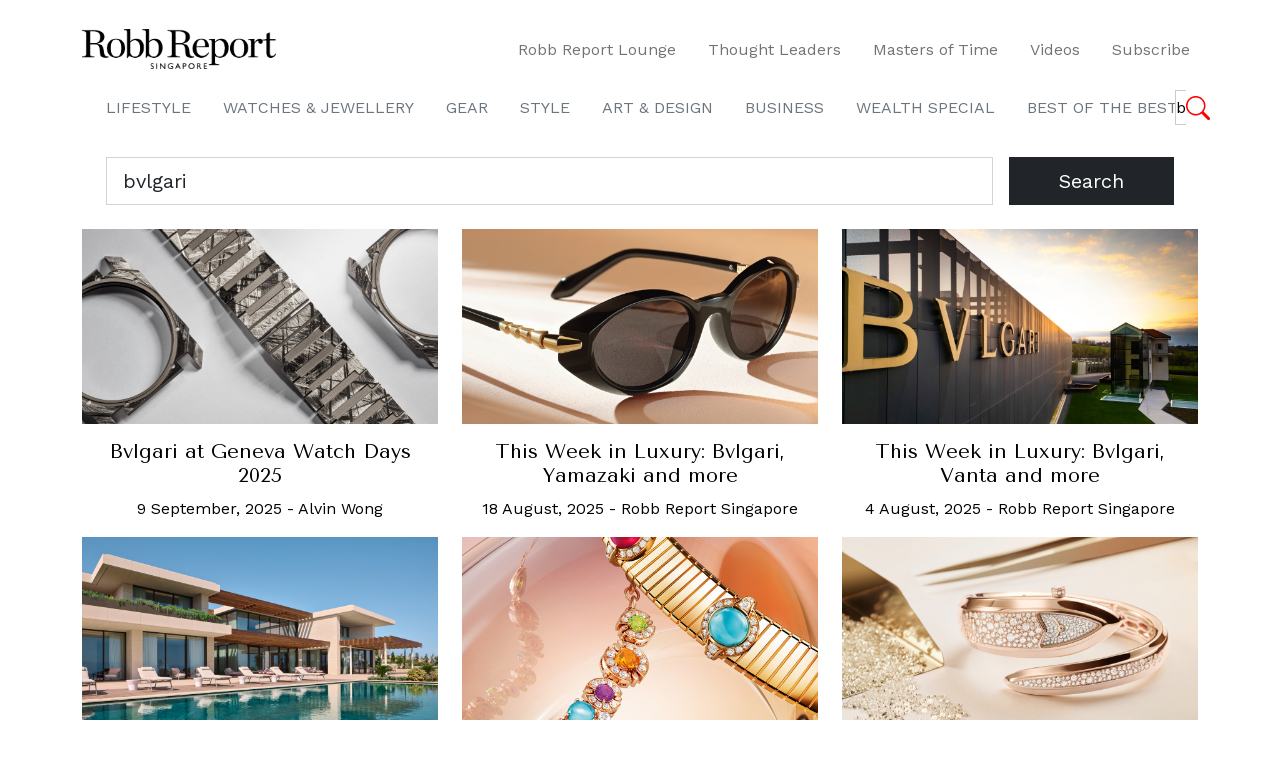

--- FILE ---
content_type: text/html; charset=UTF-8
request_url: https://www.robbreport.com.sg/page/1/?s=bvlgari
body_size: 24125
content:
<!DOCTYPE html>
<html lang="en">
	<head>
<meta name="MobileOptimized" content="width" />
<meta name="HandheldFriendly" content="true" />
<meta name="generator" content="Drupal 9 (https://www.drupal.org)" />

		<meta charset="UTF-8">
		<meta http-equiv="X-UA-Compatible" content="IE=edge">
		<meta name="viewport" content="width=device-width, initial-scale=1.0">
		<title>You searched for bvlgari - Robb Report Singapore</title>
		
		<link rel="preconnect" href="https://fonts.googleapis.com">
		<link rel="preconnect" href="https://fonts.gstatic.com" crossorigin>
		<link href="https://fonts.googleapis.com/css2?family=Tenor+Sans&family=Work+Sans:ital,wght@0,100..900;1,100..900&display=swap" rel="stylesheet">
		<link href="https://fonts.googleapis.com/css2?family=Tenor+Sans&display=swap" rel="stylesheet">
		<meta name='robots' content='noindex, follow' />

	
	<title>You searched for bvlgari - Robb Report Singapore</title>
	<meta property="og:locale" content="en_GB" />
	<meta property="og:type" content="article" />
	<meta property="og:title" content="You searched for bvlgari - Robb Report Singapore" />
	<meta property="og:url" content="https://robbreport.com.sg/search/bvlgari/" />
	<meta property="og:site_name" content="Robb Report Singapore" />
	<meta name="twitter:card" content="summary_large_image" />
	<meta name="twitter:title" content="You searched for bvlgari - Robb Report Singapore" />
	<script type="application/ld+json" class="yoast-schema-graph">{"@context":"https://schema.org","@graph":[{"@type":["CollectionPage","SearchResultsPage"],"@id":"https://robbreport.com.sg/?s=bvlgari","url":"https://robbreport.com.sg/?s=bvlgari","name":"You searched for bvlgari - Robb Report Singapore","isPartOf":{"@id":"https://robbreport.com.sg/#website"},"primaryImageOfPage":{"@id":"#primaryimage"},"image":{"@id":"#primaryimage"},"thumbnailUrl":"https://robbreport.com.sg/storage/2025/09/Bvlgari-2025_Octo-Finissimo-Lee-Ufan-X-Bvlgari-104132_Craft_09.jpg","breadcrumb":{"@id":"#breadcrumb"},"inLanguage":"en-GB"},{"@type":"ImageObject","inLanguage":"en-GB","@id":"#primaryimage","url":"https://robbreport.com.sg/storage/2025/09/Bvlgari-2025_Octo-Finissimo-Lee-Ufan-X-Bvlgari-104132_Craft_09.jpg","contentUrl":"https://robbreport.com.sg/storage/2025/09/Bvlgari-2025_Octo-Finissimo-Lee-Ufan-X-Bvlgari-104132_Craft_09.jpg","width":1140,"height":626},{"@type":"BreadcrumbList","@id":"#breadcrumb","itemListElement":[{"@type":"ListItem","position":1,"name":"Singapore's leading luxury lifestyle publication","item":"https://robbreport.com.sg/"},{"@type":"ListItem","position":2,"name":"You searched for bvlgari"}]},{"@type":"WebSite","@id":"https://robbreport.com.sg/#website","url":"https://robbreport.com.sg/","name":"Robb Report Singapore","description":"Singapore&#039;s leading luxury lifestyle publication","potentialAction":[{"@type":"SearchAction","target":{"@type":"EntryPoint","urlTemplate":"https://robbreport.com.sg/?s={search_term_string}"},"query-input":{"@type":"PropertyValueSpecification","valueRequired":true,"valueName":"search_term_string"}}],"inLanguage":"en-GB"}]}</script>
	


<link rel='dns-prefetch' href='//robbreport.com.sg' />
<link rel="alternate" type="application/rss+xml" title="Robb Report Singapore &raquo; Feed" href="https://robbreport.com.sg/feed/" />
<link rel="alternate" type="application/rss+xml" title="Robb Report Singapore &raquo; Search Results for &#8220;bvlgari&#8221; Feed" href="https://robbreport.com.sg/search/bvlgari/feed/rss2/" />
<script type="text/javascript">
/* <![CDATA[ */
window._wpemojiSettings = {"baseUrl":"https:\/\/s.w.org\/images\/core\/emoji\/15.0.3\/72x72\/","ext":".png","svgUrl":"https:\/\/s.w.org\/images\/core\/emoji\/15.0.3\/svg\/","svgExt":".svg","source":{"concatemoji":"https:\/\/robbreport.com.sg\/lib\/js\/wp-emoji-release.min.js"}};
/*! This file is auto-generated */
!function(i,n){var o,s,e;function c(e){try{var t={supportTests:e,timestamp:(new Date).valueOf()};sessionStorage.setItem(o,JSON.stringify(t))}catch(e){}}function p(e,t,n){e.clearRect(0,0,e.canvas.width,e.canvas.height),e.fillText(t,0,0);var t=new Uint32Array(e.getImageData(0,0,e.canvas.width,e.canvas.height).data),r=(e.clearRect(0,0,e.canvas.width,e.canvas.height),e.fillText(n,0,0),new Uint32Array(e.getImageData(0,0,e.canvas.width,e.canvas.height).data));return t.every(function(e,t){return e===r[t]})}function u(e,t,n){switch(t){case"flag":return n(e,"\ud83c\udff3\ufe0f\u200d\u26a7\ufe0f","\ud83c\udff3\ufe0f\u200b\u26a7\ufe0f")?!1:!n(e,"\ud83c\uddfa\ud83c\uddf3","\ud83c\uddfa\u200b\ud83c\uddf3")&&!n(e,"\ud83c\udff4\udb40\udc67\udb40\udc62\udb40\udc65\udb40\udc6e\udb40\udc67\udb40\udc7f","\ud83c\udff4\u200b\udb40\udc67\u200b\udb40\udc62\u200b\udb40\udc65\u200b\udb40\udc6e\u200b\udb40\udc67\u200b\udb40\udc7f");case"emoji":return!n(e,"\ud83d\udc26\u200d\u2b1b","\ud83d\udc26\u200b\u2b1b")}return!1}function f(e,t,n){var r="undefined"!=typeof WorkerGlobalScope&&self instanceof WorkerGlobalScope?new OffscreenCanvas(300,150):i.createElement("canvas"),a=r.getContext("2d",{willReadFrequently:!0}),o=(a.textBaseline="top",a.font="600 32px Arial",{});return e.forEach(function(e){o[e]=t(a,e,n)}),o}function t(e){var t=i.createElement("script");t.src=e,t.defer=!0,i.head.appendChild(t)}"undefined"!=typeof Promise&&(o="wpEmojiSettingsSupports",s=["flag","emoji"],n.supports={everything:!0,everythingExceptFlag:!0},e=new Promise(function(e){i.addEventListener("DOMContentLoaded",e,{once:!0})}),new Promise(function(t){var n=function(){try{var e=JSON.parse(sessionStorage.getItem(o));if("object"==typeof e&&"number"==typeof e.timestamp&&(new Date).valueOf()<e.timestamp+604800&&"object"==typeof e.supportTests)return e.supportTests}catch(e){}return null}();if(!n){if("undefined"!=typeof Worker&&"undefined"!=typeof OffscreenCanvas&&"undefined"!=typeof URL&&URL.createObjectURL&&"undefined"!=typeof Blob)try{var e="postMessage("+f.toString()+"("+[JSON.stringify(s),u.toString(),p.toString()].join(",")+"));",r=new Blob([e],{type:"text/javascript"}),a=new Worker(URL.createObjectURL(r),{name:"wpTestEmojiSupports"});return void(a.onmessage=function(e){c(n=e.data),a.terminate(),t(n)})}catch(e){}c(n=f(s,u,p))}t(n)}).then(function(e){for(var t in e)n.supports[t]=e[t],n.supports.everything=n.supports.everything&&n.supports[t],"flag"!==t&&(n.supports.everythingExceptFlag=n.supports.everythingExceptFlag&&n.supports[t]);n.supports.everythingExceptFlag=n.supports.everythingExceptFlag&&!n.supports.flag,n.DOMReady=!1,n.readyCallback=function(){n.DOMReady=!0}}).then(function(){return e}).then(function(){var e;n.supports.everything||(n.readyCallback(),(e=n.source||{}).concatemoji?t(e.concatemoji):e.wpemoji&&e.twemoji&&(t(e.twemoji),t(e.wpemoji)))}))}((window,document),window._wpemojiSettings);
/* ]]> */
</script>
<style id='wp-emoji-styles-inline-css' type='text/css'>

	img.wp-smiley, img.emoji {
		display: inline !important;
		border: none !important;
		box-shadow: none !important;
		height: 1em !important;
		width: 1em !important;
		margin: 0 0.07em !important;
		vertical-align: -0.1em !important;
		background: none !important;
		padding: 0 !important;
	}
</style>
<link rel='stylesheet' id='wp-block-library-css' href='https://robbreport.com.sg/lib/css/dist/block-library/style.min.css' type='text/css' media='all' />
<style id='pms-content-restriction-start-style-inline-css' type='text/css'>


</style>
<style id='pms-content-restriction-end-style-inline-css' type='text/css'>


</style>
<style id='pms-account-style-inline-css' type='text/css'>


</style>
<style id='pms-login-style-inline-css' type='text/css'>


</style>
<style id='pms-recover-password-style-inline-css' type='text/css'>


</style>
<style id='pms-register-style-inline-css' type='text/css'>


</style>
<style id='classic-theme-styles-inline-css' type='text/css'>
/*! This file is auto-generated */
.wp-block-button__link{color:#fff;background-color:#32373c;border-radius:9999px;box-shadow:none;text-decoration:none;padding:calc(.667em + 2px) calc(1.333em + 2px);font-size:1.125em}.wp-block-file__button{background:#32373c;color:#fff;text-decoration:none}
</style>
<style id='global-styles-inline-css' type='text/css'>
body{--wp--preset--color--black: #000000;--wp--preset--color--cyan-bluish-gray: #abb8c3;--wp--preset--color--white: #ffffff;--wp--preset--color--pale-pink: #f78da7;--wp--preset--color--vivid-red: #cf2e2e;--wp--preset--color--luminous-vivid-orange: #ff6900;--wp--preset--color--luminous-vivid-amber: #fcb900;--wp--preset--color--light-green-cyan: #7bdcb5;--wp--preset--color--vivid-green-cyan: #00d084;--wp--preset--color--pale-cyan-blue: #8ed1fc;--wp--preset--color--vivid-cyan-blue: #0693e3;--wp--preset--color--vivid-purple: #9b51e0;--wp--preset--gradient--vivid-cyan-blue-to-vivid-purple: linear-gradient(135deg,rgba(6,147,227,1) 0%,rgb(155,81,224) 100%);--wp--preset--gradient--light-green-cyan-to-vivid-green-cyan: linear-gradient(135deg,rgb(122,220,180) 0%,rgb(0,208,130) 100%);--wp--preset--gradient--luminous-vivid-amber-to-luminous-vivid-orange: linear-gradient(135deg,rgba(252,185,0,1) 0%,rgba(255,105,0,1) 100%);--wp--preset--gradient--luminous-vivid-orange-to-vivid-red: linear-gradient(135deg,rgba(255,105,0,1) 0%,rgb(207,46,46) 100%);--wp--preset--gradient--very-light-gray-to-cyan-bluish-gray: linear-gradient(135deg,rgb(238,238,238) 0%,rgb(169,184,195) 100%);--wp--preset--gradient--cool-to-warm-spectrum: linear-gradient(135deg,rgb(74,234,220) 0%,rgb(151,120,209) 20%,rgb(207,42,186) 40%,rgb(238,44,130) 60%,rgb(251,105,98) 80%,rgb(254,248,76) 100%);--wp--preset--gradient--blush-light-purple: linear-gradient(135deg,rgb(255,206,236) 0%,rgb(152,150,240) 100%);--wp--preset--gradient--blush-bordeaux: linear-gradient(135deg,rgb(254,205,165) 0%,rgb(254,45,45) 50%,rgb(107,0,62) 100%);--wp--preset--gradient--luminous-dusk: linear-gradient(135deg,rgb(255,203,112) 0%,rgb(199,81,192) 50%,rgb(65,88,208) 100%);--wp--preset--gradient--pale-ocean: linear-gradient(135deg,rgb(255,245,203) 0%,rgb(182,227,212) 50%,rgb(51,167,181) 100%);--wp--preset--gradient--electric-grass: linear-gradient(135deg,rgb(202,248,128) 0%,rgb(113,206,126) 100%);--wp--preset--gradient--midnight: linear-gradient(135deg,rgb(2,3,129) 0%,rgb(40,116,252) 100%);--wp--preset--font-size--small: 13px;--wp--preset--font-size--medium: 20px;--wp--preset--font-size--large: 36px;--wp--preset--font-size--x-large: 42px;--wp--preset--spacing--20: 0.44rem;--wp--preset--spacing--30: 0.67rem;--wp--preset--spacing--40: 1rem;--wp--preset--spacing--50: 1.5rem;--wp--preset--spacing--60: 2.25rem;--wp--preset--spacing--70: 3.38rem;--wp--preset--spacing--80: 5.06rem;--wp--preset--shadow--natural: 6px 6px 9px rgba(0, 0, 0, 0.2);--wp--preset--shadow--deep: 12px 12px 50px rgba(0, 0, 0, 0.4);--wp--preset--shadow--sharp: 6px 6px 0px rgba(0, 0, 0, 0.2);--wp--preset--shadow--outlined: 6px 6px 0px -3px rgba(255, 255, 255, 1), 6px 6px rgba(0, 0, 0, 1);--wp--preset--shadow--crisp: 6px 6px 0px rgba(0, 0, 0, 1);}:where(.is-layout-flex){gap: 0.5em;}:where(.is-layout-grid){gap: 0.5em;}body .is-layout-flex{display: flex;}body .is-layout-flex{flex-wrap: wrap;align-items: center;}body .is-layout-flex > *{margin: 0;}body .is-layout-grid{display: grid;}body .is-layout-grid > *{margin: 0;}:where(.wp-block-columns.is-layout-flex){gap: 2em;}:where(.wp-block-columns.is-layout-grid){gap: 2em;}:where(.wp-block-post-template.is-layout-flex){gap: 1.25em;}:where(.wp-block-post-template.is-layout-grid){gap: 1.25em;}.has-black-color{color: var(--wp--preset--color--black) !important;}.has-cyan-bluish-gray-color{color: var(--wp--preset--color--cyan-bluish-gray) !important;}.has-white-color{color: var(--wp--preset--color--white) !important;}.has-pale-pink-color{color: var(--wp--preset--color--pale-pink) !important;}.has-vivid-red-color{color: var(--wp--preset--color--vivid-red) !important;}.has-luminous-vivid-orange-color{color: var(--wp--preset--color--luminous-vivid-orange) !important;}.has-luminous-vivid-amber-color{color: var(--wp--preset--color--luminous-vivid-amber) !important;}.has-light-green-cyan-color{color: var(--wp--preset--color--light-green-cyan) !important;}.has-vivid-green-cyan-color{color: var(--wp--preset--color--vivid-green-cyan) !important;}.has-pale-cyan-blue-color{color: var(--wp--preset--color--pale-cyan-blue) !important;}.has-vivid-cyan-blue-color{color: var(--wp--preset--color--vivid-cyan-blue) !important;}.has-vivid-purple-color{color: var(--wp--preset--color--vivid-purple) !important;}.has-black-background-color{background-color: var(--wp--preset--color--black) !important;}.has-cyan-bluish-gray-background-color{background-color: var(--wp--preset--color--cyan-bluish-gray) !important;}.has-white-background-color{background-color: var(--wp--preset--color--white) !important;}.has-pale-pink-background-color{background-color: var(--wp--preset--color--pale-pink) !important;}.has-vivid-red-background-color{background-color: var(--wp--preset--color--vivid-red) !important;}.has-luminous-vivid-orange-background-color{background-color: var(--wp--preset--color--luminous-vivid-orange) !important;}.has-luminous-vivid-amber-background-color{background-color: var(--wp--preset--color--luminous-vivid-amber) !important;}.has-light-green-cyan-background-color{background-color: var(--wp--preset--color--light-green-cyan) !important;}.has-vivid-green-cyan-background-color{background-color: var(--wp--preset--color--vivid-green-cyan) !important;}.has-pale-cyan-blue-background-color{background-color: var(--wp--preset--color--pale-cyan-blue) !important;}.has-vivid-cyan-blue-background-color{background-color: var(--wp--preset--color--vivid-cyan-blue) !important;}.has-vivid-purple-background-color{background-color: var(--wp--preset--color--vivid-purple) !important;}.has-black-border-color{border-color: var(--wp--preset--color--black) !important;}.has-cyan-bluish-gray-border-color{border-color: var(--wp--preset--color--cyan-bluish-gray) !important;}.has-white-border-color{border-color: var(--wp--preset--color--white) !important;}.has-pale-pink-border-color{border-color: var(--wp--preset--color--pale-pink) !important;}.has-vivid-red-border-color{border-color: var(--wp--preset--color--vivid-red) !important;}.has-luminous-vivid-orange-border-color{border-color: var(--wp--preset--color--luminous-vivid-orange) !important;}.has-luminous-vivid-amber-border-color{border-color: var(--wp--preset--color--luminous-vivid-amber) !important;}.has-light-green-cyan-border-color{border-color: var(--wp--preset--color--light-green-cyan) !important;}.has-vivid-green-cyan-border-color{border-color: var(--wp--preset--color--vivid-green-cyan) !important;}.has-pale-cyan-blue-border-color{border-color: var(--wp--preset--color--pale-cyan-blue) !important;}.has-vivid-cyan-blue-border-color{border-color: var(--wp--preset--color--vivid-cyan-blue) !important;}.has-vivid-purple-border-color{border-color: var(--wp--preset--color--vivid-purple) !important;}.has-vivid-cyan-blue-to-vivid-purple-gradient-background{background: var(--wp--preset--gradient--vivid-cyan-blue-to-vivid-purple) !important;}.has-light-green-cyan-to-vivid-green-cyan-gradient-background{background: var(--wp--preset--gradient--light-green-cyan-to-vivid-green-cyan) !important;}.has-luminous-vivid-amber-to-luminous-vivid-orange-gradient-background{background: var(--wp--preset--gradient--luminous-vivid-amber-to-luminous-vivid-orange) !important;}.has-luminous-vivid-orange-to-vivid-red-gradient-background{background: var(--wp--preset--gradient--luminous-vivid-orange-to-vivid-red) !important;}.has-very-light-gray-to-cyan-bluish-gray-gradient-background{background: var(--wp--preset--gradient--very-light-gray-to-cyan-bluish-gray) !important;}.has-cool-to-warm-spectrum-gradient-background{background: var(--wp--preset--gradient--cool-to-warm-spectrum) !important;}.has-blush-light-purple-gradient-background{background: var(--wp--preset--gradient--blush-light-purple) !important;}.has-blush-bordeaux-gradient-background{background: var(--wp--preset--gradient--blush-bordeaux) !important;}.has-luminous-dusk-gradient-background{background: var(--wp--preset--gradient--luminous-dusk) !important;}.has-pale-ocean-gradient-background{background: var(--wp--preset--gradient--pale-ocean) !important;}.has-electric-grass-gradient-background{background: var(--wp--preset--gradient--electric-grass) !important;}.has-midnight-gradient-background{background: var(--wp--preset--gradient--midnight) !important;}.has-small-font-size{font-size: var(--wp--preset--font-size--small) !important;}.has-medium-font-size{font-size: var(--wp--preset--font-size--medium) !important;}.has-large-font-size{font-size: var(--wp--preset--font-size--large) !important;}.has-x-large-font-size{font-size: var(--wp--preset--font-size--x-large) !important;}
.wp-block-navigation a:where(:not(.wp-element-button)){color: inherit;}
:where(.wp-block-post-template.is-layout-flex){gap: 1.25em;}:where(.wp-block-post-template.is-layout-grid){gap: 1.25em;}
:where(.wp-block-columns.is-layout-flex){gap: 2em;}:where(.wp-block-columns.is-layout-grid){gap: 2em;}
.wp-block-pullquote{font-size: 1.5em;line-height: 1.6;}
</style>
<link rel='stylesheet' id='dashicons-css' href='https://robbreport.com.sg/lib/css/dashicons.min.css' type='text/css' media='all' />
<link rel='stylesheet' id='wp-jquery-ui-dialog-css' href='https://robbreport.com.sg/lib/css/jquery-ui-dialog.min.css' type='text/css' media='all' />
<link rel='stylesheet' id='megamenu-css' href='https://robbreport.com.sg/storage/maxmegamenu/style.css' type='text/css' media='all' />
<link rel='stylesheet' id='bootstrap-css' href='https://robbreport.com.sg/views/rrsg-v2/assets/vendor/bootstrap/bootstrap.min.css' type='text/css' media='all' />
<link rel='stylesheet' id='owl-carousel-css' href='https://robbreport.com.sg/views/rrsg-v2/assets/vendor/owlcarousel/assets/owl.carousel.min.css' type='text/css' media='all' />
<link rel='stylesheet' id='owl-carousel-theme-css' href='https://robbreport.com.sg/views/rrsg-v2/assets/vendor/owlcarousel/assets/owl.theme.default.css' type='text/css' media='all' />
<link rel='stylesheet' id='main-style-css' href='https://robbreport.com.sg/views/rrsg-v2/assets/css/style.css?v=4.9' type='text/css' media='all' />
<link rel='stylesheet' id='__EPYT__style-css' href='https://robbreport.com.sg/modules/youtube-embed-plus/styles/ytprefs.min.css' type='text/css' media='all' />
<style id='__EPYT__style-inline-css' type='text/css'>

                .epyt-gallery-thumb {
                        width: 33.333%;
                }
                
</style>
<script type="text/javascript" src="https://robbreport.com.sg/lib/js/jquery/jquery.min.js" id="jquery-core-js"></script>
<script type="text/javascript" src="https://robbreport.com.sg/lib/js/jquery/jquery-migrate.min.js" id="jquery-migrate-js"></script>
<script type="text/javascript" id="be-load-more-js-extra">
/* <![CDATA[ */
var beloadmore = {"nonce":"64cbc2c33a","url":"https:\/\/robbreport.com.sg\/ajax-call","query":{"post__not_in":[0],"posts_per_page":5,"post_status":"publish","post_type":["post","package","features"],"order":"DESC","orderby":"date"}};
/* ]]> */
</script>
<script type="text/javascript" src="https://robbreport.com.sg/views/rrsg-v2/assets/js/load-more.js" id="be-load-more-js"></script>
<script type="text/javascript" id="__ytprefs__-js-extra">
/* <![CDATA[ */
var _EPYT_ = {"ajaxurl":"https:\/\/robbreport.com.sg\/ajax-call","security":"31f7b83c98","gallery_scrolloffset":"20","eppathtoscripts":"https:\/\/robbreport.com.sg\/modules\/youtube-embed-plus\/scripts\/","eppath":"https:\/\/robbreport.com.sg\/modules\/youtube-embed-plus\/","epresponsiveselector":"[\"iframe.__youtube_prefs_widget__\"]","epdovol":"1","version":"14.2.4","evselector":"iframe.__youtube_prefs__[src], iframe[src*=\"youtube.com\/embed\/\"], iframe[src*=\"youtube-nocookie.com\/embed\/\"]","ajax_compat":"","maxres_facade":"eager","ytapi_load":"light","pause_others":"","stopMobileBuffer":"1","facade_mode":"","not_live_on_channel":""};
/* ]]> */
</script>
<script type="text/javascript" src="https://robbreport.com.sg/modules/youtube-embed-plus/scripts/ytprefs.min.js" id="__ytprefs__-js"></script>
<meta name="google-site-verification" content="_9RCzPLq1q-behH6EqG0iJebv-I_lasctRaU7Fx1eg8" />

<script>(function(w,d,s,l,i){w[l]=w[l]||[];w[l].push({'gtm.start':
new Date().getTime(),event:'gtm.js'});var f=d.getElementsByTagName(s)[0],
j=d.createElement(s),dl=l!='dataLayer'?'&l='+l:'';j.async=true;j.src=
'https://www.googletagmanager.com/gtm.js?id='+i+dl;f.parentNode.insertBefore(j,f);
})(window,document,'script','dataLayer','GTM-PQR8X9G');</script>


<meta name="msvalidate.01" content="D89C237BE5007715F7EE7F04ACEF34E5" />
<meta name="google-site-verification" content="_9RCzPLq1q-behH6EqG0iJebv-I_lasctRaU7Fx1eg8" /><link rel="icon" href="https://robbreport.com.sg/storage/2024/08/cropped-RR-site-logo-32x32.png" sizes="32x32" />
<link rel="icon" href="https://robbreport.com.sg/storage/2024/08/cropped-RR-site-logo-192x192.png" sizes="192x192" />
<link rel="apple-touch-icon" href="https://robbreport.com.sg/storage/2024/08/cropped-RR-site-logo-180x180.png" />
<meta name="msapplication-TileImage" content="https://robbreport.com.sg/storage/2024/08/cropped-RR-site-logo-270x270.png" />
<style type="text/css">/** Mega Menu CSS: fs **/</style>

		
    <script>
      (function(w,d,s,l,i){w[l]=w[l]||[];w[l].push({'gtm.start':
      new Date().getTime(),event:'gtm.js'});var f=d.getElementsByTagName(s)[0],
      j=d.createElement(s),dl=l!='dataLayer'?'&l='+l:'';j.async=true;j.src=
      'https://www.googletagmanager.com/gtm.js?id='+i+dl;f.parentNode.insertBefore(j,f);
      })(window,document,'script','dataLayer','GTM-NRXZQW6');
    </script>
		

    
    <script async src="https://www.googletagmanager.com/gtag/js?id=AW-850039117"></script>
    <script>
      window.dataLayer = window.dataLayer || [];
      function gtag(){dataLayer.push(arguments);}
      gtag('js', new Date());
      gtag('config', 'AW-850039117');
    </script>
    

    
    <script async src="https://www.googletagmanager.com/gtag/js?id=G-111WXN5D30"></script>
    <script>
      window.dataLayer = window.dataLayer || [];
      function gtag(){dataLayer.push(arguments);}
      gtag('js', new Date());
      gtag('config', 'G-111WXN5D30');
    </script>

    
    <script>
      gtag('event', 'page_view', {
        // <event_parameters>
      });
    </script>

    
    <script>
      gtag('event', 'view_item', {
        // <event_parameters>
      });
    </script>

    
    <script>
      gtag('event', 'session_start', {
        // <event_parameters>
      });
    </script>

    
    <script>
      gtag('event', 'timing_complete', {
        // <event_parameters>
      });
    </script>

    
    <script>
      gtag('event', 'first_visit', {
        // <event_parameters>
      });
    </script>

    
    <script>
      gtag('event', 'view_search_results', {
        // <event_parameters>
      });
    </script>

    
    <script>
      gtag('event', 'conversion_event_page_view', {
        // <event_parameters>
      });
    </script>

    
    <script>
      gtag('event', 'conversion', {'send_to': 'AW-850039117/RvjJCI78j7UZEM2iqpUD'});
    </script>

		
    <script>
      !function(f,b,e,v,n,t,s)
      {if(f.fbq)return;n=f.fbq=function(){n.callMethod?
      n.callMethod.apply(n,arguments):n.queue.push(arguments)};
      if(!f._fbq)f._fbq=n;n.push=n;n.loaded=!0;n.version='2.0';
      n.queue=[];t=b.createElement(e);t.async=!0;
      t.src=v;s=b.getElementsByTagName(e)[0];
      s.parentNode.insertBefore(t,s)}(window,document,'script',
      'https://connect.facebook.net/en_US/fbevents.js');
        fbq('init', '147646339349091'); 
      fbq('track', 'PageView');
    </script>
		<noscript>
		  <img height="1" width="1" src="https://www.facebook.com/tr?id=147646339349091&ev=PageView&noscript=1"/>
    </noscript>
		

    <script async src="//pagead2.googlesyndication.com/pagead/js/adsbygoogle.js"></script>
    <script>
      (adsbygoogle = window.adsbygoogle || []).push({
        google_ad_client: "ca-pub-3512079423481761",
        enable_page_level_ads: true
      });
    </script>

		
    <script async='async' src='https://www.googletagservices.com/tag/js/gpt.js'></script>
    <script>
      var gptadslots = [];
      var googletag = googletag || {cmd:[]};
    </script>
    <script>
      googletag.cmd.push(function() {
        var mapping = googletag.sizeMapping().
          addSize([1024,768], [[960,300]]). //desktop
          addSize([768,0], [[960,300]]). //tablet
          addSize([320,0], [[400,500],[375, 500]]). //mobile
          build();
        
        var mapping_header = googletag.sizeMapping().
          addSize([1024,768], [[1280,300]]). //desktop
          // addSize([768,0], [[728,90]]). //tablet the original
          addSize([768,0], [[1280,300]]).
          addSize([320,0], [[375, 225],[400,225]]). //mobile
          build();
        
        var mapping_vertical = googletag.sizeMapping().
          addSize([1024,768], [[300,600]]). //desktop
          build();

        // Adslot 1 declaration
        // gptadslots.push(googletag.defineSlot('/21773730488/header', [[1280,160],[728,90],[320,100]], 'div-gpt-ad-3035191-1') // the original code
        // gptadslots.push(googletag.defineSlot('/21773730488/header', [[1280,300],[400,225],[375, 225]], 'div-gpt-ad-3035191-1') // oct 2023
        gptadslots.push(googletag.defineSlot('/21773730488/header', [[1280, 300], [375, 225], [400, 225]], 'div-gpt-ad-1698301711475-0')
          .defineSizeMapping(mapping_header)
          .setTargeting('tag', [])
          .addService(googletag.pubads()));
        // Adslot 2 declaration
        // gptadslots.push(googletag.defineSlot('/21773730488/top-lb', [[960,300],[400,500],[375, 500]], 'div-gpt-ad-3035191-4') // oct 2023
        gptadslots.push(googletag.defineSlot('/21773730488/top-lb', [[375, 500], [960, 300], [400, 500]], 'div-gpt-ad-1698302925146-0')
          .defineSizeMapping(mapping)
          .setTargeting('tag', [])
          .addService(googletag.pubads()));
        // Adslot 3 declaration
        // gptadslots.push(googletag.defineSlot('/21773730488/mid-lb', [[960,300],[400,500],[375, 500]], 'div-gpt-ad-3035191-3') // oct 2023
        gptadslots.push(googletag.defineSlot('/21773730488/mid-lb', [[375, 500], [960, 300], [400, 500]], 'div-gpt-ad-1698303160858-0')
          .defineSizeMapping(mapping)
          .setTargeting('tag', [])
          .addService(googletag.pubads()));
        // Adslot 4 declaration
        // gptadslots.push(googletag.defineSlot('/21773730488/bottom-lb', [[960,300],[400,500],[375, 500]], 'div-gpt-ad-3845563-2') // oct 2023
        gptadslots.push(googletag.defineSlot('/21773730488/bottom-lb', [[400, 500], [375, 500], [960, 300]], 'div-gpt-ad-1698303309422-0')
          .defineSizeMapping(mapping)
          .setTargeting('tag', [])
          .addService(googletag.pubads()));
        // Adslot 5 declaration (Vertical Banner)
        gptadslots.push(googletag.defineSlot('/21773730488/vertical-lb', [[300,600],[300,600]], 'div-gpt-ad-3035191-5')
          .defineSizeMapping(mapping_vertical)
          .setTargeting('tag', [])
          .addService(googletag.pubads()));
          
        googletag.pubads().enableSingleRequest();
        googletag.pubads().collapseEmptyDivs();
        googletag.pubads().setCentering(true);
        googletag.enableServices();

        // This listener will be called when a slot has finished rendering.
        googletag.pubads().addEventListener("slotRenderEnded", (event) => {
          const slotId = event.slot.getSlotElementId();
          
          if (event.advertiserId) {
            const width = document.querySelector(`#${slotId}`).offsetWidth;
            const iframe = document.querySelector(`#${slotId} iframe`);
            const head = iframe.contentWindow.document.head;
            const style = iframe.contentWindow.document.createElement('style');
            const css = `
              .GoogleActiveViewElement img { max-width: ${width}px; width: 100%; height: auto; }
            `;

            head.appendChild(style);

            if (style.styleSheet){
              // This is required for IE8 and below.
              style.styleSheet.cssText = css;
            } else {
              style.appendChild(document.createTextNode(css));
            }
          }
        });
      });
    </script>
		
    
    
        <style>
        .pagination {
            justify-content: center;
        }

        .pagination .page-numbers {
            padding: 0.5rem;
            color: #dc3545;
            border: none;
            font-family: "Tenor Sans", sans-serif;
            font-weight: bolder;
            font-style: italic;
        }

        .pagination .current {
            color: #ffff;
            background-color: #dc3545;
            border-color: #dc3545;
        }
    </style>
	</head>
	<body>
		
<div id='div-gpt-ad-1698301711475-0' class="ad leaderboard leaderboard-header">
  <script>
    googletag.cmd.push(function() {
		googletag.display('div-gpt-ad-1698301711475-0');
	});
  </script>
</div>

<div class="offcanvas offcanvas-start w-100 PopupMenu" tabindex="-1" id="PopupMenu" aria-labelledby="PopupMenuLabel">
	<div class="offcanvas-header w-100">
		<a class="navbar-brand" href="/">
			<img src="https://robbreport.com.sg/views/rrsg-v2/assets/img/RR-SINGAPORE_Logo2019_Outlined.png" alt="logo" height="30">
		</a>
		<button type="button" class="btn bg-transparent fs-2" data-bs-dismiss="offcanvas" aria-label="Close">X</button>
	</div>
	<div class="offcanvas-body mobile-menu">
		<ul class="nav side-nav d-grid">
	
                    <li class="nav-item d-grid">
                        <div class="btn-group">
                            <a type="button" href="https://robbreport.com.sg/lifestyle/" class="btn fs-1 btn-light text-start bg-transparent border-0">Lifestyle</a>
                            <a type="button" class="d-none btn btn-light dropdown-toggle dropdown-toggle-split text-end bg-transparent border-0"
                                data-bs-toggle="collapse" data-bs-target="#submenu-2959" aria-expanded="true" aria-controls="submenu-2959">
                                <span class="visually-hidden">Toggle Dropdown</span>
                            </a>
                </div>
		<ul aria-labelledby="submenu-2959" id="submenu-2959">
			<li class="list-unstyled"><a class="nav-link fs-2" href="https://robbreport.com.sg/lifestyle/savour/">Savour</a></li>
			<li class="list-unstyled"><a class="nav-link fs-2" href="https://robbreport.com.sg/lifestyle/travel/">Travel</a></li>
		</ul>
	
                    <li class="nav-item d-grid">
                        <div class="btn-group">
                            <a type="button" href="https://robbreport.com.sg/watches-jewellery/" class="btn fs-1 btn-light text-start bg-transparent border-0">Watches &amp; Jewellery</a>
                            <a type="button" class="d-none btn btn-light dropdown-toggle dropdown-toggle-split text-end bg-transparent border-0"
                                data-bs-toggle="collapse" data-bs-target="#submenu-2967" aria-expanded="true" aria-controls="submenu-2967">
                                <span class="visually-hidden">Toggle Dropdown</span>
                            </a>
                	</div></li>
	
                    <li class="nav-item d-grid">
                        <div class="btn-group">
                            <a type="button" href="https://robbreport.com.sg/gear/" class="btn fs-1 btn-light text-start bg-transparent border-0">Gear</a>
                            <a type="button" class="d-none btn btn-light dropdown-toggle dropdown-toggle-split text-end bg-transparent border-0"
                                data-bs-toggle="collapse" data-bs-target="#submenu-2970" aria-expanded="true" aria-controls="submenu-2970">
                                <span class="visually-hidden">Toggle Dropdown</span>
                            </a>
                	</div></li>
	
                    <li class="nav-item d-grid">
                        <div class="btn-group">
                            <a type="button" href="https://robbreport.com.sg/style/" class="btn fs-1 btn-light text-start bg-transparent border-0">Style</a>
                            <a type="button" class="d-none btn btn-light dropdown-toggle dropdown-toggle-split text-end bg-transparent border-0"
                                data-bs-toggle="collapse" data-bs-target="#submenu-2971" aria-expanded="true" aria-controls="submenu-2971">
                                <span class="visually-hidden">Toggle Dropdown</span>
                            </a>
                	</div></li>
	
                    <li class="nav-item d-grid">
                        <div class="btn-group">
                            <a type="button" href="https://robbreport.com.sg/art-design/" class="btn fs-1 btn-light text-start bg-transparent border-0">Art &amp; Design</a>
                            <a type="button" class="d-none btn btn-light dropdown-toggle dropdown-toggle-split text-end bg-transparent border-0"
                                data-bs-toggle="collapse" data-bs-target="#submenu-2972" aria-expanded="true" aria-controls="submenu-2972">
                                <span class="visually-hidden">Toggle Dropdown</span>
                            </a>
                	</div></li>
	
                    <li class="nav-item d-grid">
                        <div class="btn-group">
                            <a type="button" href="https://robbreport.com.sg/businesses/" class="btn fs-1 btn-light text-start bg-transparent border-0">Business</a>
                            <a type="button" class="d-none btn btn-light dropdown-toggle dropdown-toggle-split text-end bg-transparent border-0"
                                data-bs-toggle="collapse" data-bs-target="#submenu-39462" aria-expanded="true" aria-controls="submenu-39462">
                                <span class="visually-hidden">Toggle Dropdown</span>
                            </a>
                	</div></li>
	
                    <li class="nav-item d-grid">
                        <div class="btn-group">
                            <a type="button" href="https://robbreport.com.sg/wealth-special/" class="btn fs-1 btn-light text-start bg-transparent border-0">Wealth Special</a>
                            <a type="button" class="d-none btn btn-light dropdown-toggle dropdown-toggle-split text-end bg-transparent border-0"
                                data-bs-toggle="collapse" data-bs-target="#submenu-126697" aria-expanded="true" aria-controls="submenu-126697">
                                <span class="visually-hidden">Toggle Dropdown</span>
                            </a>
                	</div></li>
	
                    <li class="nav-item d-grid">
                        <div class="btn-group">
                            <a type="button" href="https://botb2025.robbreport.com.sg/" class="btn fs-1 btn-light text-start bg-transparent border-0">Best of the Best</a>
                            <a type="button" class="d-none btn btn-light dropdown-toggle dropdown-toggle-split text-end bg-transparent border-0"
                                data-bs-toggle="collapse" data-bs-target="#submenu-102796" aria-expanded="true" aria-controls="submenu-102796">
                                <span class="visually-hidden">Toggle Dropdown</span>
                            </a>
                	</div></li>
	<li class="nav-item d-grid"><div class="btn-group"><a class="btn fs-1 btn-light text-start bg-transparent border-0" href="https://robbreport.com.sg/robb-report-lounge-at-the-mill/">Robb Report Lounge</a></div></li>
	<li class="nav-item d-grid"><div class="btn-group"><a class="btn fs-1 btn-light text-start bg-transparent border-0" href="https://www.robbreport.com.sg/thought-leaders/">Thought Leaders</a></div></li>
	<li class="nav-item d-grid"><div class="btn-group"><a class="btn fs-1 btn-light text-start bg-transparent border-0" href="https://www.robbreport.com.sg/masters-of-time/">Masters of Time</a></div></li>
	<li class="nav-item d-grid"><div class="btn-group"><a class="btn fs-1 btn-light text-start bg-transparent border-0" href="https://robbreport.com.sg/videos/">Videos</a></div></li>
	<li class="nav-item d-grid"><div class="btn-group"><a class="btn fs-1 btn-light text-start bg-transparent border-0" href="https://www.robbreport.com.sg/newsletters">Subscribe</a></div></li>
	</ul>

	</div>
</div>

<header class="top-nav bg-white">
    <nav class="navbar navbar-expand-lg navbar-light bg-white pt-4">
      <div class="container">
        <button class="navbar-toggler border-0 text-danger ps-0" type="button" data-bs-toggle="offcanvas" href="#PopupMenu" role="button" aria-controls="PopupMenuLabel">
          <svg xmlns="http://www.w3.org/2000/svg" width="30" height="30" fill="currentColor" class="bi bi-text-left" viewBox="0 0 16 16">
            <path fill-rule="evenodd" d="M2 12.5a.5.5 0 0 1 .5-.5h7a.5.5 0 0 1 0 1h-7a.5.5 0 0 1-.5-.5m0-3a.5.5 0 0 1 .5-.5h11a.5.5 0 0 1 0 1h-11a.5.5 0 0 1-.5-.5m0-3a.5.5 0 0 1 .5-.5h7a.5.5 0 0 1 0 1h-7a.5.5 0 0 1-.5-.5m0-3a.5.5 0 0 1 .5-.5h11a.5.5 0 0 1 0 1h-11a.5.5 0 0 1-.5-.5"/>
          </svg>       
        </button>
        <a class="navbar-brand navbar-toggler border-0 m-0" href="/">
          <img src="https://robbreport.com.sg/views/rrsg-v2/assets/img/RR-SINGAPORE_Logo2019_Outlined.png" alt="logo" height="35">
        </a>
        <div class="navbar-toggler search-container p-0 border-0">
          <div class="search-icon-btn">
            <svg xmlns="http://www.w3.org/2000/svg" width="24" height="24" fill="currentColor" class="bi bi-search" viewBox="0 0 16 16">
              <path d="M11.742 10.344a6.5 6.5 0 1 0-1.397 1.398h-.001q.044.06.098.115l3.85 3.85a1 1 0 0 0 1.415-1.414l-3.85-3.85a1 1 0 0 0-.115-.1zM12 6.5a5.5 5.5 0 1 1-11 0 5.5 5.5 0 0 1 11 0"/>
            </svg>
          </div>
          <div class="search-input">
			<form action="/" method="GET">
				<input value="bvlgari" name="s" type="search" class="search-bar" placeholder="Search...">
			</form>
          </div>
        </div>
        <div class="collapse navbar-collapse">
          <a class="navbar-brand" href="/">
            <img src="https://robbreport.com.sg/views/rrsg-v2/assets/img/RR-SINGAPORE_Logo2019_Outlined.png" alt="logo" height="40">
          </a>
          <ul class="navbar-nav ms-auto mb-2 mb-lg-0">
                          <li class="nav-item">
                <a target="_blank" class="nav-link" href="https://robbreport.com.sg/robb-report-lounge-at-the-mill/">Robb Report Lounge</a>
              </li>
                          <li class="nav-item">
                <a target="_blank" class="nav-link" href="https://www.robbreport.com.sg/thought-leaders/">Thought Leaders</a>
              </li>
                          <li class="nav-item">
                <a target="_blank" class="nav-link" href="https://www.robbreport.com.sg/masters-of-time/">Masters of Time</a>
              </li>
                          <li class="nav-item">
                <a target="_blank" class="nav-link" href="https://robbreport.com.sg/videos/">Videos</a>
              </li>
                          <li class="nav-item">
                <a target="_blank" class="nav-link" href="https://www.robbreport.com.sg/newsletters">Subscribe</a>
              </li>
                      </ul>
        </div>
      </div>
    </nav>
    
    <div class="container nav-scroller py-1 mb-2  bg-white d-md-none">
            <nav class="nav justify-content-between align-items-center">
        <div class="slider-menu">
	
                    <div class="btn-group">
                        <a class="p-2 link-secondary text-uppercase fs-6" href="https://robbreport.com.sg/lifestyle/">Lifestyle</a>
                        <button type="button" class="d-none btn btn-secondary dropdown-toggle dropdown-toggle-split bg-transparent border-0 text-dark" type="button" data-sub-menu-id="submenu-2959">
                            <span class="visually-hidden">Toggle Dropdown</span>
                        </button>
                    </div>
                	
                    <div class="btn-group">
                        <a class="p-2 link-secondary text-uppercase fs-6" href="https://robbreport.com.sg/watches-jewellery/">Watches &amp; Jewellery</a>
                        <button type="button" class="d-none btn btn-secondary dropdown-toggle dropdown-toggle-split bg-transparent border-0 text-dark" type="button" data-sub-menu-id="submenu-2967">
                            <span class="visually-hidden">Toggle Dropdown</span>
                        </button>
                    </div>
                	
                    <div class="btn-group">
                        <a class="p-2 link-secondary text-uppercase fs-6" href="https://robbreport.com.sg/gear/">Gear</a>
                        <button type="button" class="d-none btn btn-secondary dropdown-toggle dropdown-toggle-split bg-transparent border-0 text-dark" type="button" data-sub-menu-id="submenu-2970">
                            <span class="visually-hidden">Toggle Dropdown</span>
                        </button>
                    </div>
                	
                    <div class="btn-group">
                        <a class="p-2 link-secondary text-uppercase fs-6" href="https://robbreport.com.sg/style/">Style</a>
                        <button type="button" class="d-none btn btn-secondary dropdown-toggle dropdown-toggle-split bg-transparent border-0 text-dark" type="button" data-sub-menu-id="submenu-2971">
                            <span class="visually-hidden">Toggle Dropdown</span>
                        </button>
                    </div>
                	
                    <div class="btn-group">
                        <a class="p-2 link-secondary text-uppercase fs-6" href="https://robbreport.com.sg/art-design/">Art &amp; Design</a>
                        <button type="button" class="d-none btn btn-secondary dropdown-toggle dropdown-toggle-split bg-transparent border-0 text-dark" type="button" data-sub-menu-id="submenu-2972">
                            <span class="visually-hidden">Toggle Dropdown</span>
                        </button>
                    </div>
                	
                    <div class="btn-group">
                        <a class="p-2 link-secondary text-uppercase fs-6" href="https://robbreport.com.sg/businesses/">Business</a>
                        <button type="button" class="d-none btn btn-secondary dropdown-toggle dropdown-toggle-split bg-transparent border-0 text-dark" type="button" data-sub-menu-id="submenu-39462">
                            <span class="visually-hidden">Toggle Dropdown</span>
                        </button>
                    </div>
                	
                    <div class="btn-group">
                        <a class="p-2 link-secondary text-uppercase fs-6" href="https://robbreport.com.sg/wealth-special/">Wealth Special</a>
                        <button type="button" class="d-none btn btn-secondary dropdown-toggle dropdown-toggle-split bg-transparent border-0 text-dark" type="button" data-sub-menu-id="submenu-126697">
                            <span class="visually-hidden">Toggle Dropdown</span>
                        </button>
                    </div>
                	
                    <div class="btn-group">
                        <a class="p-2 link-secondary text-uppercase fs-6" href="https://botb2025.robbreport.com.sg/">Best of the Best</a>
                        <button type="button" class="d-none btn btn-secondary dropdown-toggle dropdown-toggle-split bg-transparent border-0 text-dark" type="button" data-sub-menu-id="submenu-102796">
                            <span class="visually-hidden">Toggle Dropdown</span>
                        </button>
                    </div>
                	</div>

        <div class="search-container d-none d-md-table" style="float:right">
          <div class="search-icon-btn">
            <svg xmlns="http://www.w3.org/2000/svg" width="24" height="24" fill="currentColor" class="bi bi-search" viewBox="0 0 16 16">
              <path d="M11.742 10.344a6.5 6.5 0 1 0-1.397 1.398h-.001q.044.06.098.115l3.85 3.85a1 1 0 0 0 1.415-1.414l-3.85-3.85a1 1 0 0 0-.115-.1zM12 6.5a5.5 5.5 0 1 1-11 0 5.5 5.5 0 0 1 11 0"/>
            </svg>
          </div>
          <div class="search-input">
            <form action="/" method="GET">
              <input value="bvlgari" name="s" type="search" class="search-bar" placeholder="Search...">
            </form>
          </div>
        </div>
      </nav>
    </div>
    <div class="dropdown slider-dropdown">
      		
                        <ul class="dropdown-menu" id="submenu-2959">
			<li><a class="dropdown-item text-uppercase" href="https://robbreport.com.sg/lifestyle/savour/">Savour</a></li>
			<li><a class="dropdown-item text-uppercase" href="https://robbreport.com.sg/lifestyle/travel/">Travel</a></li>
		</li></ul>

    </div>
    

    
    <nav class="navbar navbar-expand-lg bg-body-tertiary nav-main">
      <div class="container">
        <div class="collapse navbar-collapse" id="navbarNavDropdown">
          <ul id="desktop-menu" class="navbar-nav">
	<li class="nav-item dropdown"><a class="p-2 link-secondary text-uppercase dropdown-toggle" role="button" data-toggle="dropdown" aria-expanded="false" href="https://robbreport.com.sg/lifestyle/">Lifestyle<span class="arrow-down"></span></a>
		<ul class="dropdown-menu">
			<li><a class="dropdown-item text-uppercase" href="https://robbreport.com.sg/lifestyle/savour/" class="title">Savour</a></li>
			<li><a class="dropdown-item text-uppercase" href="https://robbreport.com.sg/lifestyle/travel/" class="title">Travel</a></li>
		</ul></li>
	<li class="nav-item dropdown"><a class="p-2 link-secondary text-uppercase dropdown-toggle" role="button" data-toggle="dropdown" aria-expanded="false" href="https://robbreport.com.sg/watches-jewellery/">Watches &amp; Jewellery	</a></li>
	<li class="nav-item dropdown"><a class="p-2 link-secondary text-uppercase dropdown-toggle" role="button" data-toggle="dropdown" aria-expanded="false" href="https://robbreport.com.sg/gear/">Gear	</a></li>
	<li class="nav-item dropdown"><a class="p-2 link-secondary text-uppercase dropdown-toggle" role="button" data-toggle="dropdown" aria-expanded="false" href="https://robbreport.com.sg/style/">Style	</a></li>
	<li class="nav-item dropdown"><a class="p-2 link-secondary text-uppercase dropdown-toggle" role="button" data-toggle="dropdown" aria-expanded="false" href="https://robbreport.com.sg/art-design/">Art &amp; Design	</a></li>
	<li class="nav-item dropdown"><a class="p-2 link-secondary text-uppercase dropdown-toggle" role="button" data-toggle="dropdown" aria-expanded="false" href="https://robbreport.com.sg/businesses/">Business	</a></li>
	<li class="nav-item dropdown"><a class="p-2 link-secondary text-uppercase dropdown-toggle" role="button" data-toggle="dropdown" aria-expanded="false" href="https://robbreport.com.sg/wealth-special/">Wealth Special	</a></li>
	<li class="nav-item dropdown"><a class="p-2 link-secondary text-uppercase dropdown-toggle" role="button" data-toggle="dropdown" aria-expanded="false" href="https://botb2025.robbreport.com.sg/">Best of the Best	</a></li>
	</ul>

        </div>
        
        <div class="search-container d-none d-lg-table" style="float:right">
          <div class="search-icon-btn">
            <svg xmlns="http://www.w3.org/2000/svg" width="24" height="24" fill="currentColor" class="bi bi-search" viewBox="0 0 16 16">
              <path d="M11.742 10.344a6.5 6.5 0 1 0-1.397 1.398h-.001q.044.06.098.115l3.85 3.85a1 1 0 0 0 1.415-1.414l-3.85-3.85a1 1 0 0 0-.115-.1zM12 6.5a5.5 5.5 0 1 1-11 0 5.5 5.5 0 0 1 11 0"/>
            </svg>
          </div>
          <div class="search-input">
			<form action="/" method="GET">
				<input value="bvlgari" name="s" type="search" class="search-bar" placeholder="Search...">
			</form>
          </div>
        </div>
      </div>
    </nav>
    
  </header>
		
		    <main>
		<section id="section-search">
			<div class="container">
                <div class="m-md-4">
                    <form class="row g-3 mb-4">
                        <div class="col-md-10 col-8">
                            <input name="s" value="bvlgari" type="text" class="form-control form-control-lg rounded-0" placeholder="Search" aria-label="Search">
                        </div>
                        <div class="col-md-2 col-4">
                            <div class="d-grid gap-2">
                                <button type="submit" class="btn btn-lg btn-dark rounded-0 ">Search</button>
                            </div>
                        </div>
                    </form>
                </div>
                                    <div class="row article-list">
                                                    <div class="col-md-4">
                                <article id="post-138824" class="post-138824 post type-post status-publish format-standard has-post-thumbnail hentry category-timepieces category-watches-jewellery tag-geneva-watch-days-2025 tag-octo-finissimo-lee-ufan-x-bvlgari tag-octo-finissimo-tourbillon-marble tag-luxury-watches tag-octo-finissimo tag-bvlgari writer-alvin-wong">
    <a href="https://robbreport.com.sg/bvlgari-geneva-watch-days-2025/">
        <div class="card rounded-0 border-0">
            <div class="img-hover-zoom img-thumb">
                <img width="1140" height="626" src="https://robbreport.com.sg/storage/2025/09/Bvlgari-2025_Octo-Finissimo-Lee-Ufan-X-Bvlgari-104132_Craft_09.jpg" class="attachment-post-thumbnail size-post-thumbnail wp-post-image" alt="" decoding="async" fetchpriority="high" srcset="https://robbreport.com.sg/storage/2025/09/Bvlgari-2025_Octo-Finissimo-Lee-Ufan-X-Bvlgari-104132_Craft_09.jpg 1140w, https://robbreport.com.sg/storage/2025/09/Bvlgari-2025_Octo-Finissimo-Lee-Ufan-X-Bvlgari-104132_Craft_09-300x165.jpg 300w, https://robbreport.com.sg/storage/2025/09/Bvlgari-2025_Octo-Finissimo-Lee-Ufan-X-Bvlgari-104132_Craft_09-140x77.jpg 140w, https://robbreport.com.sg/storage/2025/09/Bvlgari-2025_Octo-Finissimo-Lee-Ufan-X-Bvlgari-104132_Craft_09-768x422.jpg 768w" sizes="(max-width: 1140px) 100vw, 1140px" />
            </div>
            <div class="card-body text-center">
                <div class="h3 mb-2">
                    <h5>Bvlgari at Geneva Watch Days 2025</h5>
                </div>
                
                <span class="date-post">9 September, 2025</span>
                -
                <span>Alvin Wong</span>
            </div>
        </div>
    </a>
</article>
                            </div>
                                                    <div class="col-md-4">
                                <article id="post-138219" class="post-138219 post type-post status-publish format-standard has-post-thumbnail hentry category-lifestyle tag-this-week-in-luxury tag-luxury-news writer-robb-report-singapore">
    <a href="https://robbreport.com.sg/luxury-news-37/">
        <div class="card rounded-0 border-0">
            <div class="img-hover-zoom img-thumb">
                <img width="1140" height="626" src="https://robbreport.com.sg/storage/2025/08/Viper-Sun_001_cre-2.jpg" class="attachment-post-thumbnail size-post-thumbnail wp-post-image" alt="" decoding="async" srcset="https://robbreport.com.sg/storage/2025/08/Viper-Sun_001_cre-2.jpg 1140w, https://robbreport.com.sg/storage/2025/08/Viper-Sun_001_cre-2-300x165.jpg 300w, https://robbreport.com.sg/storage/2025/08/Viper-Sun_001_cre-2-140x77.jpg 140w, https://robbreport.com.sg/storage/2025/08/Viper-Sun_001_cre-2-768x422.jpg 768w" sizes="(max-width: 1140px) 100vw, 1140px" />
            </div>
            <div class="card-body text-center">
                <div class="h3 mb-2">
                    <h5>This Week in Luxury: Bvlgari, Yamazaki and more</h5>
                </div>
                
                <span class="date-post">18 August, 2025</span>
                -
                <span>Robb Report Singapore</span>
            </div>
        </div>
    </a>
</article>
                            </div>
                                                    <div class="col-md-4">
                                <article id="post-137772" class="post-137772 post type-post status-publish format-standard has-post-thumbnail hentry category-lifestyle tag-this-week-in-luxury tag-luxury-news writer-robb-report-singapore">
    <a href="https://robbreport.com.sg/luxury-news-35/">
        <div class="card rounded-0 border-0">
            <div class="img-hover-zoom img-thumb">
                <img width="1140" height="626" src="https://robbreport.com.sg/storage/2025/08/25-11988-2.jpg" class="attachment-post-thumbnail size-post-thumbnail wp-post-image" alt="" decoding="async" srcset="https://robbreport.com.sg/storage/2025/08/25-11988-2.jpg 1140w, https://robbreport.com.sg/storage/2025/08/25-11988-2-300x165.jpg 300w, https://robbreport.com.sg/storage/2025/08/25-11988-2-140x77.jpg 140w, https://robbreport.com.sg/storage/2025/08/25-11988-2-768x422.jpg 768w" sizes="(max-width: 1140px) 100vw, 1140px" />
            </div>
            <div class="card-body text-center">
                <div class="h3 mb-2">
                    <h5>This Week in Luxury: Bvlgari, Vanta and more</h5>
                </div>
                
                <span class="date-post">4 August, 2025</span>
                -
                <span>Robb Report Singapore</span>
            </div>
        </div>
    </a>
</article>
                            </div>
                                                    <div class="col-md-4">
                                <article id="post-137412" class="post-137412 post type-post status-publish format-standard has-post-thumbnail hentry category-lifestyle tag-dior tag-montblanc tag-rare-beauty tag-guerlain tag-this-week-in-luxury tag-luxury-news tag-bvlgari tag-aman writer-robb-report-singapore">
    <a href="https://robbreport.com.sg/luxury-news-33/">
        <div class="card rounded-0 border-0">
            <div class="img-hover-zoom img-thumb">
                <img width="1140" height="626" src="https://robbreport.com.sg/storage/2025/07/BHR-Bodrum_Mansion_Garden-Facade-Pool-2.jpg" class="attachment-post-thumbnail size-post-thumbnail wp-post-image" alt="" decoding="async" loading="lazy" srcset="https://robbreport.com.sg/storage/2025/07/BHR-Bodrum_Mansion_Garden-Facade-Pool-2.jpg 1140w, https://robbreport.com.sg/storage/2025/07/BHR-Bodrum_Mansion_Garden-Facade-Pool-2-300x165.jpg 300w, https://robbreport.com.sg/storage/2025/07/BHR-Bodrum_Mansion_Garden-Facade-Pool-2-140x77.jpg 140w, https://robbreport.com.sg/storage/2025/07/BHR-Bodrum_Mansion_Garden-Facade-Pool-2-768x422.jpg 768w" sizes="(max-width: 1140px) 100vw, 1140px" />
            </div>
            <div class="card-body text-center">
                <div class="h3 mb-2">
                    <h5>This Week in Luxury: Bvlgari, Guerlain and more</h5>
                </div>
                
                <span class="date-post">21 July, 2025</span>
                -
                <span>Robb Report Singapore</span>
            </div>
        </div>
    </a>
</article>
                            </div>
                                                    <div class="col-md-4">
                                <article id="post-137361" class="post-137361 post type-post status-publish format-standard has-post-thumbnail hentry category-jewellery category-watches-jewellery tag-haute-joaillerie tag-bvlgari tag-jewellery writer-audrey-simon">
    <a href="https://robbreport.com.sg/bvlgari-allegra/">
        <div class="card rounded-0 border-0">
            <div class="img-hover-zoom img-thumb">
                <img width="1140" height="626" src="https://robbreport.com.sg/storage/2025/07/Bulgari-colors_04.jpg" class="attachment-post-thumbnail size-post-thumbnail wp-post-image" alt="" decoding="async" loading="lazy" srcset="https://robbreport.com.sg/storage/2025/07/Bulgari-colors_04.jpg 1140w, https://robbreport.com.sg/storage/2025/07/Bulgari-colors_04-300x165.jpg 300w, https://robbreport.com.sg/storage/2025/07/Bulgari-colors_04-140x77.jpg 140w, https://robbreport.com.sg/storage/2025/07/Bulgari-colors_04-768x422.jpg 768w" sizes="(max-width: 1140px) 100vw, 1140px" />
            </div>
            <div class="card-body text-center">
                <div class="h3 mb-2">
                    <h5>Bvlgari Allegra: Jewellery masterpieces that revel in artistic ingenuity</h5>
                </div>
                
                <span class="date-post">18 July, 2025</span>
                -
                <span>Audrey Simon</span>
            </div>
        </div>
    </a>
</article>
                            </div>
                                                    <div class="col-md-4">
                                <article id="post-136455" class="post-136455 post type-post status-publish format-standard has-post-thumbnail hentry category-jewellery category-watches-jewellery tag-jewellery tag-bvlgari tag-serpenti tag-watches writer-audrey-simon">
    <a href="https://robbreport.com.sg/bvlgari-serpenti-aeterna/">
        <div class="card rounded-0 border-0">
            <div class="img-hover-zoom img-thumb">
                <img width="1140" height="626" src="https://robbreport.com.sg/storage/2025/06/Bvlgari_2025_Serpenti-Aeterna_104205_Craft_001.jpg" class="attachment-post-thumbnail size-post-thumbnail wp-post-image" alt="" decoding="async" loading="lazy" srcset="https://robbreport.com.sg/storage/2025/06/Bvlgari_2025_Serpenti-Aeterna_104205_Craft_001.jpg 1140w, https://robbreport.com.sg/storage/2025/06/Bvlgari_2025_Serpenti-Aeterna_104205_Craft_001-300x165.jpg 300w, https://robbreport.com.sg/storage/2025/06/Bvlgari_2025_Serpenti-Aeterna_104205_Craft_001-140x77.jpg 140w, https://robbreport.com.sg/storage/2025/06/Bvlgari_2025_Serpenti-Aeterna_104205_Craft_001-768x422.jpg 768w" sizes="(max-width: 1140px) 100vw, 1140px" />
            </div>
            <div class="card-body text-center">
                <div class="h3 mb-2">
                    <h5>Season of the Snake</h5>
                </div>
                
                <span class="date-post">19 June, 2025</span>
                -
                <span>Audrey Simon</span>
            </div>
        </div>
    </a>
</article>
                            </div>
                                                    <div class="col-md-4">
                                <article id="post-136323" class="post-136323 post type-post status-publish format-standard has-post-thumbnail hentry category-lifestyle tag-sullivanstrumpf tag-goodwood-festival-of-speed tag-this-week-in-luxury tag-luxury-news tag-bvlgari tag-tag-heuer tag-jaeger-lecoultre tag-montblanc tag-hastens writer-robb-report-singapore">
    <a href="https://robbreport.com.sg/luxury-news-28/">
        <div class="card rounded-0 border-0">
            <div class="img-hover-zoom img-thumb">
                <img width="1140" height="626" src="https://robbreport.com.sg/storage/2025/06/Wes-Anderson-for-Montblanc-The-SCHREIBERLING-Editorial-7.jpg" class="attachment-post-thumbnail size-post-thumbnail wp-post-image" alt="" decoding="async" loading="lazy" srcset="https://robbreport.com.sg/storage/2025/06/Wes-Anderson-for-Montblanc-The-SCHREIBERLING-Editorial-7.jpg 1140w, https://robbreport.com.sg/storage/2025/06/Wes-Anderson-for-Montblanc-The-SCHREIBERLING-Editorial-7-300x165.jpg 300w, https://robbreport.com.sg/storage/2025/06/Wes-Anderson-for-Montblanc-The-SCHREIBERLING-Editorial-7-140x77.jpg 140w, https://robbreport.com.sg/storage/2025/06/Wes-Anderson-for-Montblanc-The-SCHREIBERLING-Editorial-7-768x422.jpg 768w" sizes="(max-width: 1140px) 100vw, 1140px" />
            </div>
            <div class="card-body text-center">
                <div class="h3 mb-2">
                    <h5>This Week in Luxury: Wes Anderson, Bvlgari and more</h5>
                </div>
                
                <span class="date-post">16 June, 2025</span>
                -
                <span>Robb Report Singapore</span>
            </div>
        </div>
    </a>
</article>
                            </div>
                                                    <div class="col-md-4">
                                <article id="post-135958" class="post-135958 post type-post status-publish format-standard has-post-thumbnail hentry category-lifestyle tag-this-week-in-luxury tag-luxury-news writer-robb-report-singapore">
    <a href="https://robbreport.com.sg/luxury-news-26/">
        <div class="card rounded-0 border-0">
            <div class="img-hover-zoom img-thumb">
                <img width="1140" height="626" src="https://robbreport.com.sg/storage/2025/06/IMG_1864.jpeg" class="attachment-post-thumbnail size-post-thumbnail wp-post-image" alt="" decoding="async" loading="lazy" srcset="https://robbreport.com.sg/storage/2025/06/IMG_1864.jpeg 1140w, https://robbreport.com.sg/storage/2025/06/IMG_1864-300x165.jpeg 300w, https://robbreport.com.sg/storage/2025/06/IMG_1864-140x77.jpeg 140w, https://robbreport.com.sg/storage/2025/06/IMG_1864-768x422.jpeg 768w" sizes="(max-width: 1140px) 100vw, 1140px" />
            </div>
            <div class="card-body text-center">
                <div class="h3 mb-2">
                    <h5>This Week in Luxury: Hublot, Bvlgari and more</h5>
                </div>
                
                <span class="date-post">2 June, 2025</span>
                -
                <span>Robb Report Singapore</span>
            </div>
        </div>
    </a>
</article>
                            </div>
                                                    <div class="col-md-4">
                                <article id="post-135866" class="post-135866 post type-post status-publish format-standard has-post-thumbnail hentry category-timepieces category-jewellery category-watches-jewellery tag-haute-joaillerie tag-bvlgari tag-jewellery writer-audrey-simon">
    <a href="https://robbreport.com.sg/bvlgari-polychroma/">
        <div class="card rounded-0 border-0">
            <div class="img-hover-zoom img-thumb">
                <img width="1140" height="626" src="https://robbreport.com.sg/storage/2025/05/Bvlgari_2025_Gioco-di-Forme-e-Colori-Secret-Watch_104216_craft_002.jpg" class="attachment-post-thumbnail size-post-thumbnail wp-post-image" alt="" decoding="async" loading="lazy" srcset="https://robbreport.com.sg/storage/2025/05/Bvlgari_2025_Gioco-di-Forme-e-Colori-Secret-Watch_104216_craft_002.jpg 1140w, https://robbreport.com.sg/storage/2025/05/Bvlgari_2025_Gioco-di-Forme-e-Colori-Secret-Watch_104216_craft_002-300x165.jpg 300w, https://robbreport.com.sg/storage/2025/05/Bvlgari_2025_Gioco-di-Forme-e-Colori-Secret-Watch_104216_craft_002-140x77.jpg 140w, https://robbreport.com.sg/storage/2025/05/Bvlgari_2025_Gioco-di-Forme-e-Colori-Secret-Watch_104216_craft_002-768x422.jpg 768w" sizes="(max-width: 1140px) 100vw, 1140px" />
            </div>
            <div class="card-body text-center">
                <div class="h3 mb-2">
                    <h5>Bvlgari Polychroma is a spectacular celebration of colour</h5>
                </div>
                
                <span class="date-post">29 May, 2025</span>
                -
                <span>Audrey Simon</span>
            </div>
        </div>
    </a>
</article>
                            </div>
                                                    <div class="col-md-4">
                                <article id="post-135402" class="post-135402 post type-post status-publish format-standard has-post-thumbnail hentry category-masters-of-time category-timepieces category-watches-jewellery tag-haute-horlogerie tag-watches-and-wonders-2025 tag-luxury-watchmaking tag-ultra-thin-watches tag-bvlgari tag-octo-finissimo-ultra-tourbillon tag-bvlgari-octo-finissimo writer-alvin-wong">
    <a href="https://robbreport.com.sg/bvlgari-octo-finissimo-ultra-tourbillon/">
        <div class="card rounded-0 border-0">
            <div class="img-hover-zoom img-thumb">
                <img width="1140" height="626" src="https://robbreport.com.sg/storage/2025/05/Bvlgari_2025_Octo-Finissimo-Ultra-TB_104313_Crea_002.jpg" class="attachment-post-thumbnail size-post-thumbnail wp-post-image" alt="" decoding="async" loading="lazy" srcset="https://robbreport.com.sg/storage/2025/05/Bvlgari_2025_Octo-Finissimo-Ultra-TB_104313_Crea_002.jpg 1140w, https://robbreport.com.sg/storage/2025/05/Bvlgari_2025_Octo-Finissimo-Ultra-TB_104313_Crea_002-300x165.jpg 300w, https://robbreport.com.sg/storage/2025/05/Bvlgari_2025_Octo-Finissimo-Ultra-TB_104313_Crea_002-140x77.jpg 140w, https://robbreport.com.sg/storage/2025/05/Bvlgari_2025_Octo-Finissimo-Ultra-TB_104313_Crea_002-768x422.jpg 768w" sizes="(max-width: 1140px) 100vw, 1140px" />
            </div>
            <div class="card-body text-center">
                <div class="h3 mb-2">
                    <h5>Bvlgari’s record-breaking Octo Finissimo Ultra Tourbillon</h5>
                </div>
                
                <span class="date-post">15 May, 2025</span>
                -
                <span>Alvin Wong</span>
            </div>
        </div>
    </a>
</article>
                            </div>
                                                    <div class="col-md-4">
                                <article id="post-134744" class="post-134744 post type-post status-publish format-standard has-post-thumbnail hentry category-jewellery category-watches-jewellery tag-manifattura-bvlgari tag-bvlgari tag-jewellery writer-audrey-simon">
    <a href="https://robbreport.com.sg/bvlgari-manifattura/">
        <div class="card rounded-0 border-0">
            <div class="img-hover-zoom img-thumb">
                <img width="1140" height="626" src="https://robbreport.com.sg/storage/2025/04/25-11988.jpg" class="attachment-post-thumbnail size-post-thumbnail wp-post-image" alt="" decoding="async" loading="lazy" srcset="https://robbreport.com.sg/storage/2025/04/25-11988.jpg 1140w, https://robbreport.com.sg/storage/2025/04/25-11988-300x165.jpg 300w, https://robbreport.com.sg/storage/2025/04/25-11988-140x77.jpg 140w, https://robbreport.com.sg/storage/2025/04/25-11988-768x422.jpg 768w" sizes="(max-width: 1140px) 100vw, 1140px" />
            </div>
            <div class="card-body text-center">
                <div class="h3 mb-2">
                    <h5>Manifattura Bvlgari is committed to the principles of Made in Italy</h5>
                </div>
                
                <span class="date-post">24 April, 2025</span>
                -
                <span>Audrey Simon</span>
            </div>
        </div>
    </a>
</article>
                            </div>
                                                    <div class="col-md-4">
                                <article id="post-131840" class="post-131840 post type-post status-publish format-standard has-post-thumbnail hentry category-timepieces category-watches-jewellery tag-in-house-movement tag-luxury-womens-watch tag-serpenti-seduttori tag-serpenti-tubogas tag-lady-solotempo-bvs100-movement tag-serpenti tag-bvlgari tag-luxury-watches writer-alvin-wong">
    <a href="https://robbreport.com.sg/bvlgari-lvmh-watch-week-2025/">
        <div class="card rounded-0 border-0">
            <div class="img-hover-zoom img-thumb">
                <img width="1140" height="626" src="https://robbreport.com.sg/storage/2025/01/015_Bvlgari-2025_SP-Automatic_Movement_BVS100_Craft.jpg" class="attachment-post-thumbnail size-post-thumbnail wp-post-image" alt="" decoding="async" loading="lazy" srcset="https://robbreport.com.sg/storage/2025/01/015_Bvlgari-2025_SP-Automatic_Movement_BVS100_Craft.jpg 1140w, https://robbreport.com.sg/storage/2025/01/015_Bvlgari-2025_SP-Automatic_Movement_BVS100_Craft-300x165.jpg 300w, https://robbreport.com.sg/storage/2025/01/015_Bvlgari-2025_SP-Automatic_Movement_BVS100_Craft-140x77.jpg 140w, https://robbreport.com.sg/storage/2025/01/015_Bvlgari-2025_SP-Automatic_Movement_BVS100_Craft-768x422.jpg 768w" sizes="(max-width: 1140px) 100vw, 1140px" />
            </div>
            <div class="card-body text-center">
                <div class="h3 mb-2">
                    <h5>Bvlgari: LVMH Watch Week 2025</h5>
                </div>
                
                <span class="date-post">22 January, 2025</span>
                -
                <span>Alvin Wong</span>
            </div>
        </div>
    </a>
</article>
                            </div>
                                            </div>
                    <div class="my-5 text-center">
                        
	<nav class="navigation pagination" aria-label="Posts">
		<h2 class="screen-reader-text">Posts navigation</h2>
		<div class="nav-links"><span aria-current="page" class="page-numbers current">1</span>
<a class="page-numbers" href="https://robbreport.com.sg/page/2/?s=bvlgari">2</a>
<a class="page-numbers" href="https://robbreport.com.sg/page/3/?s=bvlgari">3</a>
<span class="page-numbers dots">&hellip;</span>
<a class="page-numbers" href="https://robbreport.com.sg/page/9/?s=bvlgari">9</a>
<a class="next page-numbers" href="https://robbreport.com.sg/page/2/?s=bvlgari">Next</a></div>
	</nav>
                    </div>
                                </div>
            </div>
        </section>
    </main>
		
    		    <div id='div-gpt-ad-1698303309422-0' class="ad leaderboard leaderboard-bottom">
      <script>
        googletag.cmd.push(function() {
        googletag.display('div-gpt-ad-1698303309422-0');
      });
      </script>
    </div>
		<footer class="container-fluid">
	<div class="row">
		<div class="pt-4 pb-3 bg-black ">
			<h6 class="text-center text-white">Robb Report Singapore / Media Publishares</h6>
			<ul class="nav justify-content-center">
				<li class="nav-item">
					<a target="_blank" href="https://instagram.com/robbreportsingapore/" class="nav-link px-2 text-white">Instagram</a>
				</li>
				<li class="nav-item">
					<a target="_blank" href="https://www.facebook.com/RobbReportSingapore/" class="nav-link px-2 text-white">Facebook</a>
				</li>
				<li class="nav-item">
					<a target="_blank" href="https://sg.linkedin.com/company/robb-report-singapore" class="nav-link px-2 text-white">Linkedin</a>
				</li>
			</ul>
			<div class="text-center text-white">
<p class="h6"><em><span style="font-size: 8pt;">Published by Robb Report Singapore under license from Robb Report Media, LLC, a subsidiary of Penske Media Corporation.</span></em></p>
</div>

		</div>
	</div>
	<div class="row">
		<ul class="nav justify-content-center">
            				<li class="nav-item">
					<a href="https://robbreport.com.sg/about-us/" class="nav-link text-black px-2">About</a>
				</li>
							<li class="nav-item">
					<a href="https://robbreport.com.sg/contact-us/" class="nav-link text-black px-2">Contact</a>
				</li>
							<li class="nav-item">
					<a href="https://robbreport.com.sg/advertise/" class="nav-link text-black px-2">Advertise</a>
				</li>
							<li class="nav-item">
					<a href="https://robbreport.com.sg/storage/2025/11/MEDIAKIT_RRSG_2026-FINAL.pdf" class="nav-link text-black px-2">Media Kit</a>
				</li>
							<li class="nav-item">
					<a href="https://robbreport.com.sg/distribution/" class="nav-link text-black px-2">Distribution</a>
				</li>
							<li class="nav-item">
					<a href="https://robbreport.com.sg/privacy-policy/" class="nav-link text-black px-2">Privacy Policy</a>
				</li>
							<li class="nav-item">
					<a href="https://robbreport.com.sg/partnerships-subscriptions/" class="nav-link text-black px-2">Partnerships</a>
				</li>
					</ul>
	</div>
</footer>

    
<noscript><iframe src="https://www.googletagmanager.com/ns.html?id=GTM-PQR8X9G"
height="0" width="0" style="display:none;visibility:hidden"></iframe></noscript>
<link rel='stylesheet' id='pms-style-front-end-css' href='https://robbreport.com.sg/modules/db01890418/assets/css/style-front-end.css' type='text/css' media='all' />
<script type="text/javascript" src="https://robbreport.com.sg/views/rrsg-v2/assets/vendor/jquery/jquery-3.2.1.min.js" id="jquery-rrsg-js"></script>
<script type="text/javascript" src="https://robbreport.com.sg/views/rrsg-v2/assets/vendor/bootstrap/bootstrap.bundle.min.js" id="bootstrap-js"></script>
<script type="text/javascript" src="https://robbreport.com.sg/views/rrsg-v2/assets/vendor/owlcarousel/owl.carousel.min.js" id="owl-carousel-js"></script>
<script type="text/javascript" src="https://robbreport.com.sg/views/rrsg-v2/assets/js/main.js?v=1.5&amp;ver=6.5.7" id="main-script-js"></script>
<script type="text/javascript" src="https://robbreport.com.sg/modules/youtube-embed-plus/scripts/fitvids.min.js" id="__ytprefsfitvids__-js"></script>
<script type="text/javascript" src="https://robbreport.com.sg/lib/js/hoverIntent.min.js" id="hoverIntent-js"></script>
<script type="text/javascript" src="https://robbreport.com.sg/modules/735e9e247d/js/maxmegamenu.js" id="megamenu-js"></script>
<script type="text/javascript" id="pms-front-end-js-extra">
/* <![CDATA[ */
var pmsGdpr = {"delete_url":"https:\/\/robbreport.com.sg?pms_user=0&pms_action=pms_delete_user&pms_nonce=5368c16947","delete_text":"Type DELETE to confirm deleting your account and all data associated with it:","delete_error_text":"You did not type DELETE. Try again!"};
var PMS_States = {"MX":{"Distrito Federal":"Distrito Federal","Jalisco":"Jalisco","Nuevo Leon":"Nuevo Le\u00f3n","Aguascalientes":"Aguascalientes","Baja California":"Baja California","Baja California Sur":"Baja California Sur","Campeche":"Campeche","Chiapas":"Chiapas","Chihuahua":"Chihuahua","Coahuila":"Coahuila","Colima":"Colima","Durango":"Durango","Guanajuato":"Guanajuato","Guerrero":"Guerrero","Hidalgo":"Hidalgo","Estado de Mexico":"Edo. de M\u00e9xico","Michoacan":"Michoac\u00e1n","Morelos":"Morelos","Nayarit":"Nayarit","Oaxaca":"Oaxaca","Puebla":"Puebla","Queretaro":"Quer\u00e9taro","Quintana Roo":"Quintana Roo","San Luis Potosi":"San Luis Potos\u00ed","Sinaloa":"Sinaloa","Sonora":"Sonora","Tabasco":"Tabasco","Tamaulipas":"Tamaulipas","Tlaxcala":"Tlaxcala","Veracruz":"Veracruz","Yucatan":"Yucat\u00e1n","Zacatecas":"Zacatecas"},"IT":{"AG":"Agrigento","AL":"Alessandria","AN":"Ancona","AO":"Aosta","AR":"Arezzo","AP":"Ascoli Piceno","AT":"Asti","AV":"Avellino","BA":"Bari","BT":"Barletta-Andria-Trani","BL":"Belluno","BN":"Benevento","BG":"Bergamo","BI":"Biella","BO":"Bologna","BZ":"Bolzano","BS":"Brescia","BR":"Brindisi","CA":"Cagliari","CL":"Caltanissetta","CB":"Campobasso","CI":"Carbonia-Iglesias","CE":"Caserta","CT":"Catania","CZ":"Catanzaro","CH":"Chieti","CO":"Como","CS":"Cosenza","CR":"Cremona","KR":"Crotone","CN":"Cuneo","EN":"Enna","FM":"Fermo","FE":"Ferrara","FI":"Firenze","FG":"Foggia","FC":"Forl\u00ec-Cesena","FR":"Frosinone","GE":"Genova","GO":"Gorizia","GR":"Grosseto","IM":"Imperia","IS":"Isernia","SP":"La Spezia","AQ":"L&apos;Aquila","LT":"Latina","LE":"Lecce","LC":"Lecco","LI":"Livorno","LO":"Lodi","LU":"Lucca","MC":"Macerata","MN":"Mantova","MS":"Massa-Carrara","MT":"Matera","ME":"Messina","MI":"Milano","MO":"Modena","MB":"Monza e della Brianza","NA":"Napoli","NO":"Novara","NU":"Nuoro","OT":"Olbia-Tempio","OR":"Oristano","PD":"Padova","PA":"Palermo","PR":"Parma","PV":"Pavia","PG":"Perugia","PU":"Pesaro e Urbino","PE":"Pescara","PC":"Piacenza","PI":"Pisa","PT":"Pistoia","PN":"Pordenone","PZ":"Potenza","PO":"Prato","RG":"Ragusa","RA":"Ravenna","RC":"Reggio Calabria","RE":"Reggio Emilia","RI":"Rieti","RN":"Rimini","RM":"Roma","RO":"Rovigo","SA":"Salerno","VS":"Medio Campidano","SS":"Sassari","SV":"Savona","SI":"Siena","SR":"Siracusa","SO":"Sondrio","TA":"Taranto","TE":"Teramo","TR":"Terni","TO":"Torino","OG":"Ogliastra","TP":"Trapani","TN":"Trento","TV":"Treviso","TS":"Trieste","UD":"Udine","VA":"Varese","VE":"Venezia","VB":"Verbano-Cusio-Ossola","VC":"Vercelli","VR":"Verona","VV":"Vibo Valentia","VI":"Vicenza","VT":"Viterbo"},"PE":{"CAL":"El Callao","LMA":"Municipalidad Metropolitana de Lima","AMA":"Amazonas","ANC":"Ancash","APU":"Apur&iacute;mac","ARE":"Arequipa","AYA":"Ayacucho","CAJ":"Cajamarca","CUS":"Cusco","HUV":"Huancavelica","HUC":"Hu&aacute;nuco","ICA":"Ica","JUN":"Jun&iacute;n","LAL":"La Libertad","LAM":"Lambayeque","LIM":"Lima","LOR":"Loreto","MDD":"Madre de Dios","MOQ":"Moquegua","PAS":"Pasco","PIU":"Piura","PUN":"Puno","SAM":"San Mart&iacute;n","TAC":"Tacna","TUM":"Tumbes","UCA":"Ucayali"},"JP":{"JP01":"Hokkaido","JP02":"Aomori","JP03":"Iwate","JP04":"Miyagi","JP05":"Akita","JP06":"Yamagata","JP07":"Fukushima","JP08":"Ibaraki","JP09":"Tochigi","JP10":"Gunma","JP11":"Saitama","JP12":"Chiba","JP13":"Tokyo","JP14":"Kanagawa","JP15":"Niigata","JP16":"Toyama","JP17":"Ishikawa","JP18":"Fukui","JP19":"Yamanashi","JP20":"Nagano","JP21":"Gifu","JP22":"Shizuoka","JP23":"Aichi","JP24":"Mie","JP25":"Shiga","JP26":"Kyoto","JP27":"Osaka","JP28":"Hyogo","JP29":"Nara","JP30":"Wakayama","JP31":"Tottori","JP32":"Shimane","JP33":"Okayama","JP34":"Hiroshima","JP35":"Yamaguchi","JP36":"Tokushima","JP37":"Kagawa","JP38":"Ehime","JP39":"Kochi","JP40":"Fukuoka","JP41":"Saga","JP42":"Nagasaki","JP43":"Kumamoto","JP44":"Oita","JP45":"Miyazaki","JP46":"Kagoshima","JP47":"Okinawa"},"CA":{"AB":"Alberta","BC":"British Columbia","MB":"Manitoba","NB":"New Brunswick","NL":"Newfoundland and Labrador","NT":"Northwest Territories","NS":"Nova Scotia","NU":"Nunavut","ON":"Ontario","PE":"Prince Edward Island","QC":"Quebec","SK":"Saskatchewan","YT":"Yukon Territory"},"TH":{"TH-37":"Amnat Charoen (&#3629;&#3635;&#3609;&#3634;&#3592;&#3648;&#3592;&#3619;&#3636;&#3597;)","TH-15":"Ang Thong (&#3629;&#3656;&#3634;&#3591;&#3607;&#3629;&#3591;)","TH-14":"Ayutthaya (&#3614;&#3619;&#3632;&#3609;&#3588;&#3619;&#3624;&#3619;&#3637;&#3629;&#3618;&#3640;&#3608;&#3618;&#3634;)","TH-10":"Bangkok (&#3585;&#3619;&#3640;&#3591;&#3648;&#3607;&#3614;&#3617;&#3627;&#3634;&#3609;&#3588;&#3619;)","TH-38":"Bueng Kan (&#3610;&#3638;&#3591;&#3585;&#3634;&#3628;)","TH-31":"Buri Ram (&#3610;&#3640;&#3619;&#3637;&#3619;&#3633;&#3617;&#3618;&#3660;)","TH-24":"Chachoengsao (&#3593;&#3632;&#3648;&#3594;&#3636;&#3591;&#3648;&#3607;&#3619;&#3634;)","TH-18":"Chai Nat (&#3594;&#3633;&#3618;&#3609;&#3634;&#3607;)","TH-36":"Chaiyaphum (&#3594;&#3633;&#3618;&#3616;&#3641;&#3617;&#3636;)","TH-22":"Chanthaburi (&#3592;&#3633;&#3609;&#3607;&#3610;&#3640;&#3619;&#3637;)","TH-50":"Chiang Mai (&#3648;&#3594;&#3637;&#3618;&#3591;&#3651;&#3627;&#3617;&#3656;)","TH-57":"Chiang Rai (&#3648;&#3594;&#3637;&#3618;&#3591;&#3619;&#3634;&#3618;)","TH-20":"Chonburi (&#3594;&#3621;&#3610;&#3640;&#3619;&#3637;)","TH-86":"Chumphon (&#3594;&#3640;&#3617;&#3614;&#3619;)","TH-46":"Kalasin (&#3585;&#3634;&#3628;&#3626;&#3636;&#3609;&#3608;&#3640;&#3660;)","TH-62":"Kamphaeng Phet (&#3585;&#3635;&#3649;&#3614;&#3591;&#3648;&#3614;&#3594;&#3619;)","TH-71":"Kanchanaburi (&#3585;&#3634;&#3597;&#3592;&#3609;&#3610;&#3640;&#3619;&#3637;)","TH-40":"Khon Kaen (&#3586;&#3629;&#3609;&#3649;&#3585;&#3656;&#3609;)","TH-81":"Krabi (&#3585;&#3619;&#3632;&#3610;&#3637;&#3656;)","TH-52":"Lampang (&#3621;&#3635;&#3611;&#3634;&#3591;)","TH-51":"Lamphun (&#3621;&#3635;&#3614;&#3641;&#3609;)","TH-42":"Loei (&#3648;&#3621;&#3618;)","TH-16":"Lopburi (&#3621;&#3614;&#3610;&#3640;&#3619;&#3637;)","TH-58":"Mae Hong Son (&#3649;&#3617;&#3656;&#3630;&#3656;&#3629;&#3591;&#3626;&#3629;&#3609;)","TH-44":"Maha Sarakham (&#3617;&#3627;&#3634;&#3626;&#3634;&#3619;&#3588;&#3634;&#3617;)","TH-49":"Mukdahan (&#3617;&#3640;&#3585;&#3604;&#3634;&#3627;&#3634;&#3619;)","TH-26":"Nakhon Nayok (&#3609;&#3588;&#3619;&#3609;&#3634;&#3618;&#3585;)","TH-73":"Nakhon Pathom (&#3609;&#3588;&#3619;&#3611;&#3600;&#3617;)","TH-48":"Nakhon Phanom (&#3609;&#3588;&#3619;&#3614;&#3609;&#3617;)","TH-30":"Nakhon Ratchasima (&#3609;&#3588;&#3619;&#3619;&#3634;&#3594;&#3626;&#3637;&#3617;&#3634;)","TH-60":"Nakhon Sawan (&#3609;&#3588;&#3619;&#3626;&#3623;&#3619;&#3619;&#3588;&#3660;)","TH-80":"Nakhon Si Thammarat (&#3609;&#3588;&#3619;&#3624;&#3619;&#3637;&#3608;&#3619;&#3619;&#3617;&#3619;&#3634;&#3594;)","TH-55":"Nan (&#3609;&#3656;&#3634;&#3609;)","TH-96":"Narathiwat (&#3609;&#3619;&#3634;&#3608;&#3636;&#3623;&#3634;&#3626;)","TH-39":"Nong Bua Lam Phu (&#3627;&#3609;&#3629;&#3591;&#3610;&#3633;&#3623;&#3621;&#3635;&#3616;&#3641;)","TH-43":"Nong Khai (&#3627;&#3609;&#3629;&#3591;&#3588;&#3634;&#3618;)","TH-12":"Nonthaburi (&#3609;&#3609;&#3607;&#3610;&#3640;&#3619;&#3637;)","TH-13":"Pathum Thani (&#3611;&#3607;&#3640;&#3617;&#3608;&#3634;&#3609;&#3637;)","TH-94":"Pattani (&#3611;&#3633;&#3605;&#3605;&#3634;&#3609;&#3637;)","TH-82":"Phang Nga (&#3614;&#3633;&#3591;&#3591;&#3634;)","TH-93":"Phatthalung (&#3614;&#3633;&#3607;&#3621;&#3640;&#3591;)","TH-56":"Phayao (&#3614;&#3632;&#3648;&#3618;&#3634;)","TH-67":"Phetchabun (&#3648;&#3614;&#3594;&#3619;&#3610;&#3641;&#3619;&#3603;&#3660;)","TH-76":"Phetchaburi (&#3648;&#3614;&#3594;&#3619;&#3610;&#3640;&#3619;&#3637;)","TH-66":"Phichit (&#3614;&#3636;&#3592;&#3636;&#3605;&#3619;)","TH-65":"Phitsanulok (&#3614;&#3636;&#3625;&#3603;&#3640;&#3650;&#3621;&#3585;)","TH-54":"Phrae (&#3649;&#3614;&#3619;&#3656;)","TH-83":"Phuket (&#3616;&#3641;&#3648;&#3585;&#3655;&#3605;)","TH-25":"Prachin Buri (&#3611;&#3619;&#3634;&#3592;&#3637;&#3609;&#3610;&#3640;&#3619;&#3637;)","TH-77":"Prachuap Khiri Khan (&#3611;&#3619;&#3632;&#3592;&#3623;&#3610;&#3588;&#3637;&#3619;&#3637;&#3586;&#3633;&#3609;&#3608;&#3660;)","TH-85":"Ranong (&#3619;&#3632;&#3609;&#3629;&#3591;)","TH-70":"Ratchaburi (&#3619;&#3634;&#3594;&#3610;&#3640;&#3619;&#3637;)","TH-21":"Rayong (&#3619;&#3632;&#3618;&#3629;&#3591;)","TH-45":"Roi Et (&#3619;&#3657;&#3629;&#3618;&#3648;&#3629;&#3655;&#3604;)","TH-27":"Sa Kaeo (&#3626;&#3619;&#3632;&#3649;&#3585;&#3657;&#3623;)","TH-47":"Sakon Nakhon (&#3626;&#3585;&#3621;&#3609;&#3588;&#3619;)","TH-11":"Samut Prakan (&#3626;&#3617;&#3640;&#3607;&#3619;&#3611;&#3619;&#3634;&#3585;&#3634;&#3619;)","TH-74":"Samut Sakhon (&#3626;&#3617;&#3640;&#3607;&#3619;&#3626;&#3634;&#3588;&#3619;)","TH-75":"Samut Songkhram (&#3626;&#3617;&#3640;&#3607;&#3619;&#3626;&#3591;&#3588;&#3619;&#3634;&#3617;)","TH-19":"Saraburi (&#3626;&#3619;&#3632;&#3610;&#3640;&#3619;&#3637;)","TH-91":"Satun (&#3626;&#3605;&#3641;&#3621;)","TH-17":"Sing Buri (&#3626;&#3636;&#3591;&#3627;&#3660;&#3610;&#3640;&#3619;&#3637;)","TH-33":"Sisaket (&#3624;&#3619;&#3637;&#3626;&#3632;&#3648;&#3585;&#3625;)","TH-90":"Songkhla (&#3626;&#3591;&#3586;&#3621;&#3634;)","TH-64":"Sukhothai (&#3626;&#3640;&#3650;&#3586;&#3607;&#3633;&#3618;)","TH-72":"Suphan Buri (&#3626;&#3640;&#3614;&#3619;&#3619;&#3603;&#3610;&#3640;&#3619;&#3637;)","TH-84":"Surat Thani (&#3626;&#3640;&#3619;&#3634;&#3625;&#3598;&#3619;&#3660;&#3608;&#3634;&#3609;&#3637;)","TH-32":"Surin (&#3626;&#3640;&#3619;&#3636;&#3609;&#3607;&#3619;&#3660;)","TH-63":"Tak (&#3605;&#3634;&#3585;)","TH-92":"Trang (&#3605;&#3619;&#3633;&#3591;)","TH-23":"Trat (&#3605;&#3619;&#3634;&#3604;)","TH-34":"Ubon Ratchathani (&#3629;&#3640;&#3610;&#3621;&#3619;&#3634;&#3594;&#3608;&#3634;&#3609;&#3637;)","TH-41":"Udon Thani (&#3629;&#3640;&#3604;&#3619;&#3608;&#3634;&#3609;&#3637;)","TH-61":"Uthai Thani (&#3629;&#3640;&#3607;&#3633;&#3618;&#3608;&#3634;&#3609;&#3637;)","TH-53":"Uttaradit (&#3629;&#3640;&#3605;&#3619;&#3604;&#3636;&#3605;&#3606;&#3660;)","TH-95":"Yala (&#3618;&#3632;&#3621;&#3634;)","TH-35":"Yasothon (&#3618;&#3650;&#3626;&#3608;&#3619;)"},"PH":{"ABR":"Abra","AGN":"Agusan del Norte","AGS":"Agusan del Sur","AKL":"Aklan","ALB":"Albay","ANT":"Antique","APA":"Apayao","AUR":"Aurora","BAS":"Basilan","BAN":"Bataan","BTN":"Batanes","BTG":"Batangas","BEN":"Benguet","BIL":"Biliran","BOH":"Bohol","BUK":"Bukidnon","BUL":"Bulacan","CAG":"Cagayan","CAN":"Camarines Norte","CAS":"Camarines Sur","CAM":"Camiguin","CAP":"Capiz","CAT":"Catanduanes","CAV":"Cavite","CEB":"Cebu","COM":"Compostela Valley","NCO":"Cotabato","DAV":"Davao del Norte","DAS":"Davao del Sur","DAC":"Davao Occidental","DAO":"Davao Oriental","DIN":"Dinagat Islands","EAS":"Eastern Samar","GUI":"Guimaras","IFU":"Ifugao","ILN":"Ilocos Norte","ILS":"Ilocos Sur","ILI":"Iloilo","ISA":"Isabela","KAL":"Kalinga","LUN":"La Union","LAG":"Laguna","LAN":"Lanao del Norte","LAS":"Lanao del Sur","LEY":"Leyte","MAG":"Maguindanao","MAD":"Marinduque","MAS":"Masbate","MSC":"Misamis Occidental","MSR":"Misamis Oriental","MOU":"Mountain Province","NEC":"Negros Occidental","NER":"Negros Oriental","NSA":"Northern Samar","NUE":"Nueva Ecija","NUV":"Nueva Vizcaya","MDC":"Occidental Mindoro","MDR":"Oriental Mindoro","PLW":"Palawan","PAM":"Pampanga","PAN":"Pangasinan","QUE":"Quezon","QUI":"Quirino","RIZ":"Rizal","ROM":"Romblon","WSA":"Samar","SAR":"Sarangani","SIQ":"Siquijor","SOR":"Sorsogon","SCO":"South Cotabato","SLE":"Southern Leyte","SUK":"Sultan Kudarat","SLU":"Sulu","SUN":"Surigao del Norte","SUR":"Surigao del Sur","TAR":"Tarlac","TAW":"Tawi-Tawi","ZMB":"Zambales","ZAN":"Zamboanga del Norte","ZAS":"Zamboanga del Sur","ZSI":"Zamboanga Sibugay","00":"Metro Manila"},"BD":{"BAG":"Bagerhat","BAN":"Bandarban","BAR":"Barguna","BARI":"Barisal","BHO":"Bhola","BOG":"Bogra","BRA":"Brahmanbaria","CHA":"Chandpur","CHI":"Chittagong","CHU":"Chuadanga","COM":"Comilla","COX":"Cox's Bazar","DHA":"Dhaka","DIN":"Dinajpur","FAR":"Faridpur ","FEN":"Feni","GAI":"Gaibandha","GAZI":"Gazipur","GOP":"Gopalganj","HAB":"Habiganj","JAM":"Jamalpur","JES":"Jessore","JHA":"Jhalokati","JHE":"Jhenaidah","JOY":"Joypurhat","KHA":"Khagrachhari","KHU":"Khulna","KIS":"Kishoreganj","KUR":"Kurigram","KUS":"Kushtia","LAK":"Lakshmipur","LAL":"Lalmonirhat","MAD":"Madaripur","MAG":"Magura","MAN":"Manikganj ","MEH":"Meherpur","MOU":"Moulvibazar","MUN":"Munshiganj","MYM":"Mymensingh","NAO":"Naogaon","NAR":"Narail","NARG":"Narayanganj","NARD":"Narsingdi","NAT":"Natore","NAW":"Nawabganj","NET":"Netrakona","NIL":"Nilphamari","NOA":"Noakhali","PAB":"Pabna","PAN":"Panchagarh","PAT":"Patuakhali","PIR":"Pirojpur","RAJB":"Rajbari","RAJ":"Rajshahi","RAN":"Rangamati","RANP":"Rangpur","SAT":"Satkhira","SHA":"Shariatpur","SHE":"Sherpur","SIR":"Sirajganj","SUN":"Sunamganj","SYL":"Sylhet","TAN":"Tangail","THA":"Thakurgaon"},"ID":{"AC":"Daerah Istimewa Aceh","SU":"Sumatera Utara","SB":"Sumatera Barat","RI":"Riau","KR":"Kepulauan Riau","JA":"Jambi","SS":"Sumatera Selatan","BB":"Bangka Belitung","BE":"Bengkulu","LA":"Lampung","JK":"DKI Jakarta","JB":"Jawa Barat","BT":"Banten","JT":"Jawa Tengah","JI":"Jawa Timur","YO":"Daerah Istimewa Yogyakarta","BA":"Bali","NB":"Nusa Tenggara Barat","NT":"Nusa Tenggara Timur","KB":"Kalimantan Barat","KT":"Kalimantan Tengah","KI":"Kalimantan Timur","KS":"Kalimantan Selatan","KU":"Kalimantan Utara","SA":"Sulawesi Utara","ST":"Sulawesi Tengah","SG":"Sulawesi Tenggara","SR":"Sulawesi Barat","SN":"Sulawesi Selatan","GO":"Gorontalo","MA":"Maluku","MU":"Maluku Utara","PA":"Papua","PB":"Papua Barat"},"ES":{"C":"A Coru&ntilde;a","VI":"Araba\/&Aacute;lava","AB":"Albacete","A":"Alicante","AL":"Almer&iacute;a","O":"Asturias","AV":"&Aacute;vila","BA":"Badajoz","PM":"Baleares","B":"Barcelona","BU":"Burgos","CC":"C&aacute;ceres","CA":"C&aacute;diz","S":"Cantabria","CS":"Castell&oacute;n","CE":"Ceuta","CR":"Ciudad Real","CO":"C&oacute;rdoba","CU":"Cuenca","GI":"Girona","GR":"Granada","GU":"Guadalajara","SS":"Gipuzkoa","H":"Huelva","HU":"Huesca","J":"Ja&eacute;n","LO":"La Rioja","GC":"Las Palmas","LE":"Le&oacute;n","L":"Lleida","LU":"Lugo","M":"Madrid","MA":"M&aacute;laga","ML":"Melilla","MU":"Murcia","NA":"Navarra","OR":"Ourense","P":"Palencia","PO":"Pontevedra","SA":"Salamanca","TF":"Santa Cruz de Tenerife","SG":"Segovia","SE":"Sevilla","SO":"Soria","T":"Tarragona","TE":"Teruel","TO":"Toledo","V":"Valencia","VA":"Valladolid","BI":"Bizkaia","ZA":"Zamora","Z":"Zaragoza"},"IN":{"AP":"Andhra Pradesh","AR":"Arunachal Pradesh","AS":"Assam","BR":"Bihar","CT":"Chhattisgarh","GA":"Goa","GJ":"Gujarat","HR":"Haryana","HP":"Himachal Pradesh","JK":"Jammu and Kashmir","JH":"Jharkhand","KA":"Karnataka","KL":"Kerala","MP":"Madhya Pradesh","MH":"Maharashtra","MN":"Manipur","ML":"Meghalaya","MZ":"Mizoram","NL":"Nagaland","OR":"Orissa","PB":"Punjab","RJ":"Rajasthan","SK":"Sikkim","TN":"Tamil Nadu","TS":"Telangana","TR":"Tripura","UK":"Uttarakhand","UP":"Uttar Pradesh","WB":"West Bengal","AN":"Andaman and Nicobar Islands","CH":"Chandigarh","DN":"Dadar and Nagar Haveli","DD":"Daman and Diu","DL":"Delhi","LD":"Lakshadeep","PY":"Pondicherry (Puducherry)"},"BG":{"BG-01":"Blagoevgrad","BG-02":"Burgas","BG-08":"Dobrich","BG-07":"Gabrovo","BG-26":"Haskovo","BG-09":"Kardzhali","BG-10":"Kyustendil","BG-11":"Lovech","BG-12":"Montana","BG-13":"Pazardzhik","BG-14":"Pernik","BG-15":"Pleven","BG-16":"Plovdiv","BG-17":"Razgrad","BG-18":"Ruse","BG-27":"Shumen","BG-19":"Silistra","BG-20":"Sliven","BG-21":"Smolyan","BG-23":"Sofia","BG-22":"Sofia-Grad","BG-24":"Stara Zagora","BG-25":"Targovishte","BG-03":"Varna","BG-04":"Veliko Tarnovo","BG-05":"Vidin","BG-06":"Vratsa","BG-28":"Yambol"},"MY":{"JHR":"Johor","KDH":"Kedah","KTN":"Kelantan","MLK":"Melaka","NSN":"Negeri Sembilan","PHG":"Pahang","PRK":"Perak","PLS":"Perlis","PNG":"Pulau Pinang","SBH":"Sabah","SWK":"Sarawak","SGR":"Selangor","TRG":"Terengganu","KUL":"W.P. Kuala Lumpur","LBN":"W.P. Labuan","PJY":"W.P. Putrajaya"},"ZA":{"EC":"Eastern Cape","FS":"Free State","GP":"Gauteng","KZN":"KwaZulu-Natal","LP":"Limpopo","MP":"Mpumalanga","NC":"Northern Cape","NW":"North West","WC":"Western Cape"},"HU":{"BK":"B\u00e1cs-Kiskun","BE":"B\u00e9k\u00e9s","BA":"Baranya","BZ":"Borsod-Aba\u00faj-Zempl\u00e9n","BU":"Budapest","CS":"Csongr\u00e1d","FE":"Fej\u00e9r","GS":"Gy\u0151r-Moson-Sopron","HB":"Hajd\u00fa-Bihar","HE":"Heves","JN":"J\u00e1sz-Nagykun-Szolnok","KE":"Kom\u00e1rom-Esztergom","NO":"N\u00f3gr\u00e1d","PE":"Pest","SO":"Somogy","SZ":"Szabolcs-Szatm\u00e1r-Bereg","TO":"Tolna","VA":"Vas","VE":"Veszpr\u00e9m","ZA":"Zala"},"CN":{"CN1":"Yunnan \/ &#20113;&#21335;","CN2":"Beijing \/ &#21271;&#20140;","CN3":"Tianjin \/ &#22825;&#27941;","CN4":"Hebei \/ &#27827;&#21271;","CN5":"Shanxi \/ &#23665;&#35199;","CN6":"Inner Mongolia \/ &#20839;&#33945;&#21476;","CN7":"Liaoning \/ &#36797;&#23425;","CN8":"Jilin \/ &#21513;&#26519;","CN9":"Heilongjiang \/ &#40657;&#40857;&#27743;","CN10":"Shanghai \/ &#19978;&#28023;","CN11":"Jiangsu \/ &#27743;&#33487;","CN12":"Zhejiang \/ &#27993;&#27743;","CN13":"Anhui \/ &#23433;&#24509;","CN14":"Fujian \/ &#31119;&#24314;","CN15":"Jiangxi \/ &#27743;&#35199;","CN16":"Shandong \/ &#23665;&#19996;","CN17":"Henan \/ &#27827;&#21335;","CN18":"Hubei \/ &#28246;&#21271;","CN19":"Hunan \/ &#28246;&#21335;","CN20":"Guangdong \/ &#24191;&#19996;","CN21":"Guangxi Zhuang \/ &#24191;&#35199;&#22766;&#26063;","CN22":"Hainan \/ &#28023;&#21335;","CN23":"Chongqing \/ &#37325;&#24198;","CN24":"Sichuan \/ &#22235;&#24029;","CN25":"Guizhou \/ &#36149;&#24030;","CN26":"Shaanxi \/ &#38485;&#35199;","CN27":"Gansu \/ &#29976;&#32899;","CN28":"Qinghai \/ &#38738;&#28023;","CN29":"Ningxia Hui \/ &#23425;&#22799;","CN30":"Macau \/ &#28595;&#38376;","CN31":"Tibet \/ &#35199;&#34255;","CN32":"Xinjiang \/ &#26032;&#30086;"},"AR":{"C":"Ciudad Aut&oacute;noma de Buenos Aires","B":"Buenos Aires","K":"Catamarca","H":"Chaco","U":"Chubut","X":"C&oacute;rdoba","W":"Corrientes","E":"Entre R&iacute;os","P":"Formosa","Y":"Jujuy","L":"La Pampa","F":"La Rioja","M":"Mendoza","N":"Misiones","Q":"Neuqu&eacute;n","R":"R&iacute;o Negro","A":"Salta","J":"San Juan","D":"San Luis","Z":"Santa Cruz","S":"Santa Fe","G":"Santiago del Estero","V":"Tierra del Fuego","T":"Tucum&aacute;n"},"IE":{"CW":"Carlow","CN":"Cavan","CE":"Clare","CO":"Cork","DL":"Donegal","D":"Dublin","G":"Galway","KY":"Kerry","KE":"Kildare","KK":"Kilkenny","LS":"Laois","LM":"Leitrim","LK":"Limerick","LD":"Longford","LH":"Louth","MO":"Mayo","MH":"Meath","MN":"Monaghan","OY":"Offaly","RN":"Roscommon","SO":"Sligo","TA":"Tipperary","WD":"Waterford","WH":"Westmeath","WX":"Wexford","WW":"Wicklow"},"US":{"AL":"Alabama","AK":"Alaska","AZ":"Arizona","AR":"Arkansas","CA":"California","CO":"Colorado","CT":"Connecticut","DE":"Delaware","DC":"District Of Columbia","FL":"Florida","GA":"Georgia","HI":"Hawaii","ID":"Idaho","IL":"Illinois","IN":"Indiana","IA":"Iowa","KS":"Kansas","KY":"Kentucky","LA":"Louisiana","ME":"Maine","MD":"Maryland","MA":"Massachusetts","MI":"Michigan","MN":"Minnesota","MS":"Mississippi","MO":"Missouri","MT":"Montana","NE":"Nebraska","NV":"Nevada","NH":"New Hampshire","NJ":"New Jersey","NM":"New Mexico","NY":"New York","NC":"North Carolina","ND":"North Dakota","OH":"Ohio","OK":"Oklahoma","OR":"Oregon","PA":"Pennsylvania","RI":"Rhode Island","SC":"South Carolina","SD":"South Dakota","TN":"Tennessee","TX":"Texas","UT":"Utah","VT":"Vermont","VA":"Virginia","WA":"Washington","WV":"West Virginia","WI":"Wisconsin","WY":"Wyoming","AA":"Armed Forces (AA)","AE":"Armed Forces (AE)","AP":"Armed Forces (AP)","AS":"American Samoa","GU":"Guam","MP":"Northern Mariana Islands","PR":"Puerto Rico","UM":"US Minor Outlying Islands","VI":"US Virgin Islands"},"AU":{"ACT":"Australian Capital Territory","NSW":"New South Wales","NT":"Northern Territory","QLD":"Queensland","SA":"South Australia","TAS":"Tasmania","VIC":"Victoria","WA":"Western Australia"},"RO":{"AB":"Alba","AR":"Arad","AG":"Arge&#537;","BC":"Bac&#259;u","BH":"Bihor","BN":"Bistri&#539;a-N&#259;s&#259;ud","BT":"Boto&#537;ani","BR":"Br&#259;ila","BV":"Bra&#537;ov","B":"Bucure&#537;ti","BZ":"Buz&#259;u","CL":"C&#259;l&#259;ra&#537;i","CS":"Cara&#537;-Severin","CJ":"Cluj","CT":"Constan&#539;a","CV":"Covasna","DB":"D&acirc;mbovi&#539;a","DJ":"Dolj","GL":"Gala&#539;i","GR":"Giurgiu","GJ":"Gorj","HR":"Harghita","HD":"Hunedoara","IL":"Ialomi&#539;a","IS":"Ia&#537;i","IF":"Ilfov","MM":"Maramure&#537;","MH":"Mehedin&#539;i","MS":"Mure&#537;","NT":"Neam&#539;","OT":"Olt","PH":"Prahova","SJ":"S&#259;laj","SM":"Satu Mare","SB":"Sibiu","SV":"Suceava","TR":"Teleorman","TM":"Timi&#537;","TL":"Tulcea","VL":"V&acirc;lcea","VS":"Vaslui","VN":"Vrancea"},"NZ":{"NL":"Northland","AK":"Auckland","WA":"Waikato","BP":"Bay of Plenty","TK":"Taranaki","GI":"Gisborne","HB":"Hawke&rsquo;s Bay","MW":"Manawatu-Wanganui","WE":"Wellington","NS":"Nelson","MB":"Marlborough","TM":"Tasman","WC":"West Coast","CT":"Canterbury","OT":"Otago","SL":"Southland"},"TR":{"TR01":"Adana","TR02":"Ad&#305;yaman","TR03":"Afyon","TR04":"A&#287;r&#305;","TR05":"Amasya","TR06":"Ankara","TR07":"Antalya","TR08":"Artvin","TR09":"Ayd&#305;n","TR10":"Bal&#305;kesir","TR11":"Bilecik","TR12":"Bing&#246;l","TR13":"Bitlis","TR14":"Bolu","TR15":"Burdur","TR16":"Bursa","TR17":"&#199;anakkale","TR18":"&#199;ank&#305;r&#305;","TR19":"&#199;orum","TR20":"Denizli","TR21":"Diyarbak&#305;r","TR22":"Edirne","TR23":"Elaz&#305;&#287;","TR24":"Erzincan","TR25":"Erzurum","TR26":"Eski&#351;ehir","TR27":"Gaziantep","TR28":"Giresun","TR29":"G&#252;m&#252;&#351;hane","TR30":"Hakkari","TR31":"Hatay","TR32":"Isparta","TR33":"&#304;&#231;el","TR34":"&#304;stanbul","TR35":"&#304;zmir","TR36":"Kars","TR37":"Kastamonu","TR38":"Kayseri","TR39":"K&#305;rklareli","TR40":"K&#305;r&#351;ehir","TR41":"Kocaeli","TR42":"Konya","TR43":"K&#252;tahya","TR44":"Malatya","TR45":"Manisa","TR46":"Kahramanmara&#351;","TR47":"Mardin","TR48":"Mu&#287;la","TR49":"Mu&#351;","TR50":"Nev&#351;ehir","TR51":"Ni&#287;de","TR52":"Ordu","TR53":"Rize","TR54":"Sakarya","TR55":"Samsun","TR56":"Siirt","TR57":"Sinop","TR58":"Sivas","TR59":"Tekirda&#287;","TR60":"Tokat","TR61":"Trabzon","TR62":"Tunceli","TR63":"&#350;anl&#305;urfa","TR64":"U&#351;ak","TR65":"Van","TR66":"Yozgat","TR67":"Zonguldak","TR68":"Aksaray","TR69":"Bayburt","TR70":"Karaman","TR71":"K&#305;r&#305;kkale","TR72":"Batman","TR73":"&#350;&#305;rnak","TR74":"Bart&#305;n","TR75":"Ardahan","TR76":"I&#287;d&#305;r","TR77":"Yalova","TR78":"Karab&#252;k","TR79":"Kilis","TR80":"Osmaniye","TR81":"D&#252;zce"},"HK":{"HONG KONG":"Hong Kong Island","KOWLOON":"Kowloon","NEW TERRITORIES":"New Territories"},"BR":{"AC":"Acre","AL":"Alagoas","AP":"Amap&aacute;","AM":"Amazonas","BA":"Bahia","CE":"Cear&aacute;","DF":"Distrito Federal","ES":"Esp&iacute;rito Santo","GO":"Goi&aacute;s","MA":"Maranh&atilde;o","MT":"Mato Grosso","MS":"Mato Grosso do Sul","MG":"Minas Gerais","PA":"Par&aacute;","PB":"Para&iacute;ba","PR":"Paran&aacute;","PE":"Pernambuco","PI":"Piau&iacute;","RJ":"Rio de Janeiro","RN":"Rio Grande do Norte","RS":"Rio Grande do Sul","RO":"Rond&ocirc;nia","RR":"Roraima","SC":"Santa Catarina","SP":"S&atilde;o Paulo","SE":"Sergipe","TO":"Tocantins"},"NP":{"ILL":"Illam","JHA":"Jhapa","PAN":"Panchthar","TAP":"Taplejung","BHO":"Bhojpur","DKA":"Dhankuta","MOR":"Morang","SUN":"Sunsari","SAN":"Sankhuwa","TER":"Terhathum","KHO":"Khotang","OKH":"Okhaldhunga","SAP":"Saptari","SIR":"Siraha","SOL":"Solukhumbu","UDA":"Udayapur","DHA":"Dhanusa","DLK":"Dolakha","MOH":"Mohottari","RAM":"Ramechhap","SAR":"Sarlahi","SIN":"Sindhuli","BHA":"Bhaktapur","DHD":"Dhading","KTM":"Kathmandu","KAV":"Kavrepalanchowk","LAL":"Lalitpur","NUW":"Nuwakot","RAS":"Rasuwa","SPC":"Sindhupalchok","BAR":"Bara","CHI":"Chitwan","MAK":"Makwanpur","PAR":"Parsa","RAU":"Rautahat","GOR":"Gorkha","KAS":"Kaski","LAM":"Lamjung","MAN":"Manang","SYN":"Syangja","TAN":"Tanahun","BAG":"Baglung","PBT":"Parbat","MUS":"Mustang","MYG":"Myagdi","AGR":"Arghakhanchi","GUL":"Gulmi","KAP":"Kapilbastu","NAW":"Nawalparasi","PAL":"Palpa","RUP":"Rupandehi","DAN":"Dang","PYU":"Pyuthan","ROL":"Rolpa","RUK":"Rukum","SAL":"Salyan","BAN":"Banke","BDA":"Bardiya","DAI":"Dailekh","JAJ":"Jajarkot","SUR":"Surkhet","DOL":"Dolpa","HUM":"Humla","JUM":"Jumla","KAL":"Kalikot","MUG":"Mugu","ACH":"Achham","BJH":"Bajhang","BJU":"Bajura","DOT":"Doti","KAI":"Kailali","BAI":"Baitadi","DAD":"Dadeldhura","DAR":"Darchula","KAN":"Kanchanpur"},"IR":{"KHZ":"Khuzestan  (\u062e\u0648\u0632\u0633\u062a\u0627\u0646)","THR":"Tehran  (\u062a\u0647\u0631\u0627\u0646)","ILM":"Ilaam (\u0627\u06cc\u0644\u0627\u0645)","BHR":"Bushehr (\u0628\u0648\u0634\u0647\u0631)","ADL":"Ardabil (\u0627\u0631\u062f\u0628\u06cc\u0644)","ESF":"Isfahan (\u0627\u0635\u0641\u0647\u0627\u0646)","YZD":"Yazd (\u06cc\u0632\u062f)","KRH":"Kermanshah (\u06a9\u0631\u0645\u0627\u0646\u0634\u0627\u0647)","KRN":"Kerman (\u06a9\u0631\u0645\u0627\u0646)","HDN":"Hamadan (\u0647\u0645\u062f\u0627\u0646)","GZN":"Qazvin (\u0642\u0632\u0648\u06cc\u0646)","ZJN":"Zanjan (\u0632\u0646\u062c\u0627\u0646)","LRS":"Luristan (\u0644\u0631\u0633\u062a\u0627\u0646)","ABZ":"Alborz (\u0627\u0644\u0628\u0631\u0632)","EAZ":"East Azarbaijan (\u0622\u0630\u0631\u0628\u0627\u06cc\u062c\u0627\u0646 \u0634\u0631\u0642\u06cc)","WAZ":"West Azarbaijan (\u0622\u0630\u0631\u0628\u0627\u06cc\u062c\u0627\u0646 \u063a\u0631\u0628\u06cc)","CHB":"Chaharmahal and Bakhtiari (\u0686\u0647\u0627\u0631\u0645\u062d\u0627\u0644 \u0648 \u0628\u062e\u062a\u06cc\u0627\u0631\u06cc)","SKH":"South Khorasan (\u062e\u0631\u0627\u0633\u0627\u0646 \u062c\u0646\u0648\u0628\u06cc)","RKH":"Razavi Khorasan (\u062e\u0631\u0627\u0633\u0627\u0646 \u0631\u0636\u0648\u06cc)","NKH":"North Khorasan (\u062e\u0631\u0627\u0633\u0627\u0646 \u062c\u0646\u0648\u0628\u06cc)","SMN":"Semnan (\u0633\u0645\u0646\u0627\u0646)","FRS":"Fars (\u0641\u0627\u0631\u0633)","QHM":"Qom (\u0642\u0645)","KRD":"Kurdistan (\u06a9\u0631\u062f\u0633\u062a\u0627\u0646)","KBD":"Kohgiluyeh and BoyerAhmad (\u06a9\u0647\u06af\u06cc\u0644\u0648\u06cc\u06cc\u0647 \u0648 \u0628\u0648\u06cc\u0631\u0627\u062d\u0645\u062f)","GLS":"Golestan (\u06af\u0644\u0633\u062a\u0627\u0646)","GIL":"Gilan (\u06af\u06cc\u0644\u0627\u0646)","MZN":"Mazandaran (\u0645\u0627\u0632\u0646\u062f\u0631\u0627\u0646)","MKZ":"Markazi (\u0645\u0631\u06a9\u0632\u06cc)","HRZ":"Hormozgan (\u0647\u0631\u0645\u0632\u06af\u0627\u0646)","SBN":"Sistan and Baluchestan (\u0633\u06cc\u0633\u062a\u0627\u0646 \u0648 \u0628\u0644\u0648\u0686\u0633\u062a\u0627\u0646)"},"GR":{"I":"\u0391\u03c4\u03c4\u03b9\u03ba\u03ae","A":"\u0391\u03bd\u03b1\u03c4\u03bf\u03bb\u03b9\u03ba\u03ae \u039c\u03b1\u03ba\u03b5\u03b4\u03bf\u03bd\u03af\u03b1 \u03ba\u03b1\u03b9 \u0398\u03c1\u03ac\u03ba\u03b7","B":"\u039a\u03b5\u03bd\u03c4\u03c1\u03b9\u03ba\u03ae \u039c\u03b1\u03ba\u03b5\u03b4\u03bf\u03bd\u03af\u03b1","C":"\u0394\u03c5\u03c4\u03b9\u03ba\u03ae \u039c\u03b1\u03ba\u03b5\u03b4\u03bf\u03bd\u03af\u03b1","D":"\u0389\u03c0\u03b5\u03b9\u03c1\u03bf\u03c2","E":"\u0398\u03b5\u03c3\u03c3\u03b1\u03bb\u03af\u03b1","F":"\u0399\u03cc\u03bd\u03b9\u03bf\u03b9 \u039d\u03ae\u03c3\u03bf\u03b9","G":"\u0394\u03c5\u03c4\u03b9\u03ba\u03ae \u0395\u03bb\u03bb\u03ac\u03b4\u03b1","H":"\u03a3\u03c4\u03b5\u03c1\u03b5\u03ac \u0395\u03bb\u03bb\u03ac\u03b4\u03b1","J":"\u03a0\u03b5\u03bb\u03bf\u03c0\u03cc\u03bd\u03bd\u03b7\u03c3\u03bf\u03c2","K":"\u0392\u03cc\u03c1\u03b5\u03b9\u03bf \u0391\u03b9\u03b3\u03b1\u03af\u03bf","L":"\u039d\u03cc\u03c4\u03b9\u03bf \u0391\u03b9\u03b3\u03b1\u03af\u03bf","M":"\u039a\u03c1\u03ae\u03c4\u03b7"}};
/* ]]> */
</script>
<script type="text/javascript" src="https://robbreport.com.sg/modules/db01890418/assets/js/front-end.js" id="pms-front-end-js"></script>
<script type="text/javascript" id="pms-frontend-discount-code-js-js-extra">
/* <![CDATA[ */
var pms_discount_object = {"ajax_url":"https:\/\/robbreport.com.sg\/ajax-call"};
/* ]]> */
</script>
<script type="text/javascript" src="https://robbreport.com.sg/modules/db01890418/includes/features/discount-codes/assets/js/frontend-discount-code.js" id="pms-frontend-discount-code-js-js"></script>

          <script defer src="https://static.cloudflareinsights.com/beacon.min.js/vcd15cbe7772f49c399c6a5babf22c1241717689176015" integrity="sha512-ZpsOmlRQV6y907TI0dKBHq9Md29nnaEIPlkf84rnaERnq6zvWvPUqr2ft8M1aS28oN72PdrCzSjY4U6VaAw1EQ==" data-cf-beacon='{"version":"2024.11.0","token":"b6e73a1358e64e90a2e38a1ac2f8ae51","r":1,"server_timing":{"name":{"cfCacheStatus":true,"cfEdge":true,"cfExtPri":true,"cfL4":true,"cfOrigin":true,"cfSpeedBrain":true},"location_startswith":null}}' crossorigin="anonymous"></script>
</body>
</html>


--- FILE ---
content_type: text/html; charset=utf-8
request_url: https://www.google.com/recaptcha/api2/aframe
body_size: 150
content:
<!DOCTYPE HTML><html><head><meta http-equiv="content-type" content="text/html; charset=UTF-8"></head><body><script nonce="BDdNOCZ4VnkUG-lPQAo92Q">/** Anti-fraud and anti-abuse applications only. See google.com/recaptcha */ try{var clients={'sodar':'https://pagead2.googlesyndication.com/pagead/sodar?'};window.addEventListener("message",function(a){try{if(a.source===window.parent){var b=JSON.parse(a.data);var c=clients[b['id']];if(c){var d=document.createElement('img');d.src=c+b['params']+'&rc='+(localStorage.getItem("rc::a")?sessionStorage.getItem("rc::b"):"");window.document.body.appendChild(d);sessionStorage.setItem("rc::e",parseInt(sessionStorage.getItem("rc::e")||0)+1);localStorage.setItem("rc::h",'1768852749414');}}}catch(b){}});window.parent.postMessage("_grecaptcha_ready", "*");}catch(b){}</script></body></html>

--- FILE ---
content_type: text/plain
request_url: https://www.google-analytics.com/j/collect?v=1&_v=j102&a=463232236&t=pageview&_s=1&dl=https%3A%2F%2Fwww.robbreport.com.sg%2Fpage%2F1%2F%3Fs%3Dbvlgari&ul=en-us%40posix&dt=You%20searched%20for%20bvlgari%20-%20Robb%20Report%20Singapore&sr=1280x720&vp=1280x720&_u=YADAAEABAAAAACAAI~&jid=300645767&gjid=69739805&cid=963648958.1768852744&tid=UA-66407558-1&_gid=1127238634.1768852747&_r=1&_slc=1&gtm=45He61e1n81PQR8X9Gv813060682za200zd813060682&gcd=13l3l3l3l1l1&dma=0&tag_exp=103116026~103200004~104527907~104528500~104684208~104684211~105391253~115495938~115938465~115938468~116682876~117041588&z=1182014126
body_size: -571
content:
2,cG-7N8H3D9NCJ